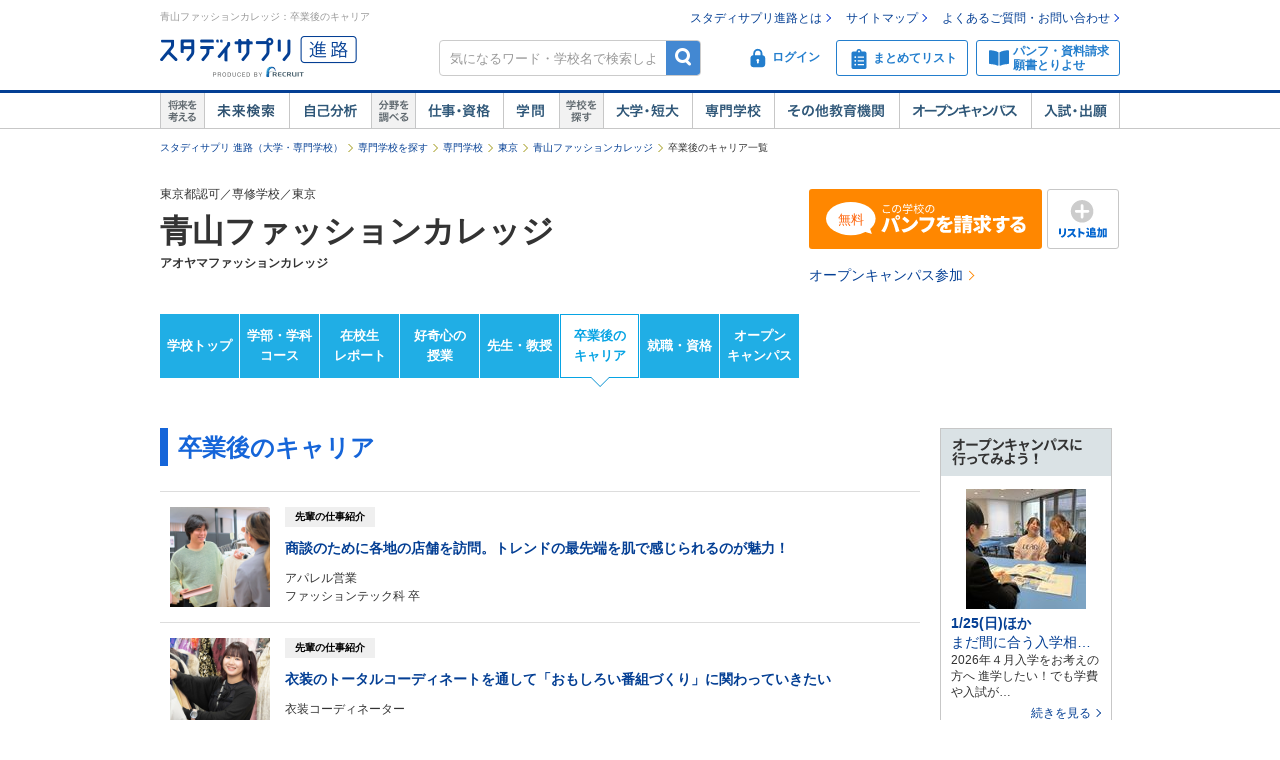

--- FILE ---
content_type: text/html;charset=UTF-8
request_url: https://shingakunet.com/net/gadget/openCampusGadget?_=1769070338035
body_size: 2544
content:



<div class="sideOC">
<h2 class="title"><img src="/images/gakko/tit_gakko_opencampus.gif"  width="141"  height="33"  /></h2>
<div class="sideOCCon">
<div class="sideOCBox">
<div class="photo">
<a href="/gakko/SC001806/openCampus/0000789934/?toku=0215">
<img src=https://image.shingakunet.com/0d073f9b-0b5a-43ef-bbd4-bc5b5a661af6_120x120c.jpg width="120" height="120" alt="青山ファッションカレッジのオープンキャンパス風景" />
</a>
</div>
<dl>
<dt>
<a href="/gakko/SC001806/openCampus/0000789934/?toku=0215">
<strong>1/25(日)ほか</strong><span class="opencampusTitle">まだ間に合う入学相談会</span>
</a>
</dt>
<dd>2026年４月入学をお考えの方へ

進学したい！でも学費や入試が…</dd>
</dl>
<div class="moreLink">
<a class="iconOrangeS" href="/gakko/SC001806/openCampus/0000789934/?toku=0215">続きを見る</a>
</div>
<div class="btn">
<a class="btnJoin" href="https://shingakunet.com/net2/openCampus/reserveEntry/profile?eventId=1000366298&amp;pCd=XP1000000014&amp;toku=0217">参加する</a>
</div>
</div>
<div class="sideOCBox">
<div class="photo">
<a href="/gakko/SC001806/openCampus/0000787678/?toku=0215">
<img src=https://image.shingakunet.com/f845a2f6-ce3c-4e03-b176-3f15ca9e61fe_120x120c.jpg width="120" height="120" alt="青山ファッションカレッジのオープンキャンパス風景" />
</a>
</div>
<dl>
<dt>
<a href="/gakko/SC001806/openCampus/0000787678/?toku=0215">
<strong>1/25(日)</strong><span class="opencampusTitle">体験授業＆説明会：魅力を引き出すディスプレイ体験</span>
</a>
</dt>
<dd>【イベント概要】
ファッションの街 青山・表参道・原宿に遊びに来…</dd>
</dl>
<div class="moreLink">
<a class="iconOrangeS" href="/gakko/SC001806/openCampus/0000787678/?toku=0215">続きを見る</a>
</div>
<div class="btn">
<a class="btnJoin" href="https://shingakunet.com/net2/openCampus/reserveEntry/profile?eventId=1000363930&amp;pCd=XP1000000014&amp;toku=0217">参加する</a>
</div>
</div>
<div class="sideOCBox">
<div class="photo">
<a href="/gakko/SC001806/openCampus/0000787647/?toku=0215">
<img src=https://image.shingakunet.com/29a13a59-06d9-45e9-bd52-a031a9ac4e34_120x120c.JPG width="120" height="120" alt="青山ファッションカレッジのオープンキャンパス風景" />
</a>
</div>
<dl>
<dt>
<a href="/gakko/SC001806/openCampus/0000787647/?toku=0215">
<strong>2/1(日)</strong><span class="opencampusTitle">体験授業＆説明会：世界で一つだけのTシャツデザイン</span>
</a>
</dt>
<dd>【イベント概要】
ファッションの街 青山・表参道・原宿に遊びに来…</dd>
</dl>
<div class="moreLink">
<a class="iconOrangeS" href="/gakko/SC001806/openCampus/0000787647/?toku=0215">続きを見る</a>
</div>
<div class="btn">
<a class="btnJoin" href="https://shingakunet.com/net2/openCampus/reserveEntry/profile?eventId=1000363932&amp;pCd=XP1000000014&amp;toku=0217">参加する</a>
</div>
</div>


<p class="moreLink">
<a href="/gakko/SC001806/openCampus/?toku=0216">すべて見る</a>
</p>
</div>
</div>



--- FILE ---
content_type: text/css
request_url: https://shingakunet.com/css/gakko_footer.css?20140917131800
body_size: 1430
content:
@charset "utf-8";
/* CSS Document */

/*  gakkoFooter
============================================*/
#gakkoFooter{ width:960px; clear:both; margin:0 auto; line-height:1.6; }

/* 15rm add */
#gakkoFooter .differenceAbout { margin-bottom:5px; text-align:right; }

/*  学校ナビゲーション
============================================*/
/*-- 上部タブ --*/
.gakkoHeaderTabTop{ clear:both; padding:4px 0 18px; }
.gakkoHeaderTabTop ul{ width:960px; height:74px; background:url(/images/gakko/tab_gakko_bg.jpg) no-repeat 0 10px; overflow:hidden; /zoom:1; }
.gakkoHeaderTabTop ul li{ float:left; height:73px; display: block; }
.gakkoHeaderTabTop ul li.tab01{ width:90px;}
.gakkoHeaderTabTop ul li.tab02{width:87px;}
.gakkoHeaderTabTop ul li.tab03{ width:87px;}
.gakkoHeaderTabTop ul li.tab04{ width:87px;}
.gakkoHeaderTabTop ul li.tab05{width:87px;}
.gakkoHeaderTabTop ul li.tab06{width:87px;}
.gakkoHeaderTabTop ul li.tab07{width:87px;}
.gakkoHeaderTabTop ul li.tab08{width:87px;}
.gakkoHeaderTabTop ul li.tab09{width:87px;}
.gakkoHeaderTabTop ul li.tab09_zennendo{width:87px;}
.gakkoHeaderTabTop ul li.tab10{width:87px;}
.gakkoHeaderTabTop ul li.tab12{width:90px;}
.gakkoHeaderTabTop ul li.tab13{width:87px;}
.gakkoHeaderTabTop ul li.tab14{width:87px;}
.gakkoHeaderTabTop ul li.tab15{width:87px; float:right;}
.gakkoHeaderTabTop ul li a{ display:block; width:100%; height:100%; text-indent:-9999px; background-image:url(/images/gakko/tab_gakko.jpg); background-repeat:no-repeat; background-position:0 10px; }
.gakkoHeaderTabTop ul li.tab01 a{background-position:0 10px;}
.gakkoHeaderTabTop ul li.tab01 a.act, .gakkoHeaderTabTop ul li.tab01 a.act:hover{background-position:0 -68px;}
.gakkoHeaderTabTop ul li.tab02 a{
	background-position:-264px -141px;
}
.gakkoHeaderTabTop ul li.tab02 a.act, .gakkoHeaderTabTop ul li.tab02 a.act:hover{background-position:-264px -218px;}
.gakkoHeaderTabTop ul li.tab03 a{background-position:-90px 10px;}
.gakkoHeaderTabTop ul li.tab03 a.act, .gakkoHeaderTabTop ul li.tab03 a.act:hover{background-position:-90px -68px;}
.gakkoHeaderTabTop ul li.tab04 a{ background-position:-177px 10px; }
.gakkoHeaderTabTop ul li.tab04 a.act, .gakkoHeaderTabTop ul li.tab04 a.act:hover{background-position:-177px -68px;}
.gakkoHeaderTabTop ul li.tab05 a{background-position:-264px 10px;}
.gakkoHeaderTabTop ul li.tab05 a.act, .gakkoHeaderTabTop ul li.tab05 a.act:hover{background-position:-264px -68px;}
.gakkoHeaderTabTop ul li.tab06 a{background-position:-351px 10px;}
.gakkoHeaderTabTop ul li.tab06 a.act, .gakkoHeaderTabTop ul li.tab06 a.act:hover{background-position:-351px -68px;}
.gakkoHeaderTabTop ul li.tab07 a{background-position:-438px 10px;}
.gakkoHeaderTabTop ul li.tab07 a.act, .gakkoHeaderTabTop ul li.tab07 a.act:hover{background-position:-438px -68px;}
.gakkoHeaderTabTop ul li.tab08 a{background-position:-699px 10px;}
.gakkoHeaderTabTop ul li.tab08 a.act, .gakkoHeaderTabTop ul li.tab08 a.act:hover{background-position:-699px -68px;}
.gakkoHeaderTabTop ul li.tab09 a{background-position:-786px 10px;}
.gakkoHeaderTabTop ul li.tab09 a.act, .gakkoHeaderTabTop ul li.tab09 a.act:hover{background-position:-786px -68px;}
.gakkoHeaderTabTop ul li.tab09_zennendo a{
	background-position:-177px -141px;
}
.gakkoHeaderTabTop ul li.tab09_zennendo a.act, .gakkoHeaderTabTop ul li.tab09_zennendo a.act:hover{background-position:-177px -218px;}
.gakkoHeaderTabTop ul li.tab10 a{background-position:-525px 10px;}
.gakkoHeaderTabTop ul li.tab10 a.act, .gakkoHeaderTabTop ul li.tab10 a.act:hover{background-position:-525px -68px;}
.gakkoHeaderTabTop ul li.tab12 a{
	background-position:0 -141px;
}
.gakkoHeaderTabTop ul li.tab12 a.act, .gakkoHeaderTabTop ul li.tab12 a.act:hover{background-position:0 -218px;}
.gakkoHeaderTabTop ul li.tab13 a{
	background-position:-90px -141px;
}
.gakkoHeaderTabTop ul li.tab13 a.act, .gakkoHeaderTabTop ul li.tab13 a.act:hover{background-position:-90px -218px;}
.gakkoHeaderTabTop ul li.tab14 a{background-position:-612px 10px;}
.gakkoHeaderTabTop ul li.tab14 a.act, .gakkoHeaderTabTop ul li.tab14 a.act:hover{background-position:-612px -68px;}
.gakkoHeaderTabTop ul li.tab15 a{background-position:-873px 10px;}
.gakkoHeaderTabTop ul li.tab15 a.act, .gakkoHeaderTabTop ul li.tab15 a.act:hover{background-position:-873px -68px;}
.gakkoHeaderTabTop ul li a:hover{ filter: alpha(opacity=75); -moz-opacity:0.75; opacity:0.75; background-color:#ffffff; }
.gakkoHeaderTabTop ul li a.act:hover{ filter: alpha(opacity=100); -moz-opacity:1; opacity:1; }
/*.gakkoHeaderTabTop ul li.tab1 a:hover{ background-position:0 10px; }
.gakkoHeaderTabTop ul li.tab2 a:hover{ background-position:-90px 10px; }
.gakkoHeaderTabTop ul li.tab3 a:hover{ background-position:-177px 10px; }
.gakkoHeaderTabTop ul li.tab4 a:hover{ background-position:-264px 10px; }
.gakkoHeaderTabTop ul li.tab5 a:hover{ background-position:-351px 10px; }
.gakkoHeaderTabTop ul li.tab6 a:hover{ background-position:-438px 10px; }
.gakkoHeaderTabTop ul li.tab7 a:hover{ background-position:-525px 10px; }
.gakkoHeaderTabTop ul li.tab8 a:hover{ background-position:-612px 10px; }
.gakkoHeaderTabTop ul li.tab9 a:hover{ background-position:-699px 10px; }
.gakkoHeaderTabTop ul li.tab10 a:hover{ background-position:-786px 10px; }
.gakkoHeaderTabTop ul li.tab11 a:hover{ background-position:-873px 10px; }*/
.gakkoHeaderTabTop ul li.tab15 a:hover{filter: alpha(opacity=90) !important; -moz-opacity:0.90 !important; opacity:0.90 !important; background-color:#ffffff;}
.gakkoHeaderTabTop ul li.tab15 a.act:hover{filter: alpha(opacity=100) !important; -moz-opacity:1.00 !important; opacity:1.00 !important; background-color:#ffffff;}



/*-- 下部テキストリンク --*/
.gakkoTabTxtLink { margin:0 0 20px; list-style-type:none; }
.gakkoTabTxtLink ul{
	text-align: center;
	margin:0;
	padding-left:0px;
}
.gakkoTabTxtLink ul li{ display:inline; padding:0 5px 0 10px; border-left:#d5d5d5 1px solid; margin:0px; }
.gakkoTabTxtLink ul li:first-child{ border-left:none; }




/*  学校アクションボタン
============================================*/
.actionBtn{
	clear:both;
	margin:0 0 10px;
	padding:3px;
	background:#fcfaeb;
	border:#e3e0b6 8px solid;
	text-align:center;
}
.actionBtn div.actionBtnCon{
	padding:17px 20px;
	background:#f8f6dc;
}
.actionBtn div.actionBtnCon h2.lead,
.actionBtn div.actionBtnCon p.lead{
	display:inline;
	font-size:1.5em;
	font-weight:bold;
	position:relative;
	margin:0px;
}
.actionBtn div.actionBtnCon img.iconPamp{
	position:absolute;
	top:-70px;
	left:-110px;
}
.actionBtn div.actionBtnCon ul{
	margin:20px 0 10px;
	padding-left:0px;
}
.actionBtn div.actionBtnCon ul li{
	display:inline-block;
	margin-left:7px;
	vertical-align:middle;
	/display:inline;
	/zoom:1;
}


--- FILE ---
content_type: text/css
request_url: https://shingakunet.com/css/assets/page/p_kyomikanki.css?20181112200534
body_size: 3938
content:
.kyomikanki__iconTag--campus, .kyomikanki__iconTag--senpai, .kyomikanki__iconTag--sensei {
    width: 100px;
    line-height: 20px;
    font-size: 10px;
    color: #fff;
    text-align: center;
}

.kyomikanki__iconTag--campus {
    background-color: #ff4b4b;
}

.kyomikanki__iconTag--senpai {
    background-color: #1565d9;
}

.kyomikanki__iconTag--sensei {
    background-color: #199b7b;
}

.kyomikanki__wideMargin {
    margin-left: -15px;
    margin-right: -15px;
}

.kyomikanki__tile {
    margin-bottom: 25px;
    background-color: #f5f5f5;
}

.kyomikanki__tileArea {
    z-index: 0;
}

.kyomikanki__tileAreaMain__slide {
    display: inline-block;
    width: 240px;
    padding-left: 10px;
    margin-top: 10px;
    vertical-align: top;
}

.kyomikanki__tileAreaMain__slide:last-of-type {
    padding-right: 10px;
    margin-bottom: 10px;
}

.kyomikanki__tileAreaMain__slideOne {
    display: block;
    width: 100%;
    position: relative;
    background-color: #fff;
    border: solid 1px #ccc;
    border-radius: 3px;
    box-sizing: border-box;
}

.kyomikanki__tileAreaMain__slideOne:hover {
    cursor: pointer;
}

.kyomikanki__tileAreaMain__slideOne__iconTag {
    position: absolute;
    top: 10px;
    left: 10px;
}

.kyomikanki__tileAreaMain__slideOne__image {
    height: 220px;
    padding: 10px 10px 0;
    overflow: hidden;
}

.kyomikanki__tileAreaMain__slideOne__image img {
    width: 100%;
}

.kyomikanki__tileAreaMain__slideOne__label {
    height: 57px;
    padding: 10px;
    color: #043f94;
}

.kyomikanki__tileAreaMain__slideOne__label:hover {
    text-decoration: underline;
    cursor: pointer;
}

.kyomikanki__tileAreaSub {
    border-top: solid 1px #dae2e5;
}

.kyomikanki__tileAreaSub__label {
    font-size: 12px;
    text-align: center;
}

.kyomikanki__tileAreaSub__label a {
    display: block;
    position: relative;
    line-height: 25px;
    padding: 0;
    font-weight: bold;
}

.kyomikanki__tileAreaSub__label a:before {
    content: '';
    display: inline-block;
    position: absolute;
    bottom: 50%;
    left: 330px;
    width: 6px;
    height: 6px;
    -webkit-transform: rotate(-135deg);
        -ms-transform: rotate(-135deg);
            transform: rotate(-135deg);
    -webkit-transform-origin: 50%;
        -ms-transform-origin: 50%;
            transform-origin: 50%;
    border-top: 2px solid #043f94;
    border-left: 2px solid #043f94;
    margin-bottom: -1px;
}

.kyomikanki__tile__more {
    position: relative;
    line-height: 25px;
    text-align: center;
    border-top: solid 3px #fff;
    background: #f5f5f5;
    color: #043f94;
    font-weight: bold;
    cursor: pointer;
}

.kyomikanki__tile__more:before {
    content: '';
    display: inline-block;
    position: absolute;
    bottom: 50%;
    width: 6px;
    height: 6px;
    -webkit-transform: rotate(-135deg);
        -ms-transform: rotate(-135deg);
            transform: rotate(-135deg);
    -webkit-transform-origin: 50%;
        -ms-transform-origin: 50%;
            transform-origin: 50%;
    border-top: 2px solid #043f94;
    border-left: 2px solid #043f94;
    left: 335px;
    margin-bottom: -1px;
}

.kyomikanki__tile__moreButton {
    display: block;
    width: 316px;
    background: #fff;
    margin: 20px auto 55px;
    border: solid 2px #4db8e4;
    border-radius: 3px;
}

.kyomikanki__tile__moreButton:hover {
    text-decoration: none;
    opacity: 0.3;
}

.kyomikanki__tile__moreButtonText {
    position: relative;
    line-height: 46px;
    color: #4db8e4;
    font-size: 16px;
    font-weight: bold;
    letter-spacing: 0;
    text-align: center;
}

.kyomikanki__tile__moreButtonText:after {
    content: '';
    display: inline-block;
    position: absolute;
    top: 50%;
    width: 8px;
    height: 8px;
    -webkit-transform: rotate(45deg);
        -ms-transform: rotate(45deg);
            transform: rotate(45deg);
    -webkit-transform-origin: 50%;
        -ms-transform-origin: 50%;
            transform-origin: 50%;
    border-top: 1px solid #4db8e4;
    border-right: 1px solid #4db8e4;
    right: 18px;
    margin-top: -4px;
}

.kyomikanki__list {
    margin-bottom: 25px;
}

.kyomikanki__list__title {
    font-size: 16px;
    font-weight: bold;
    color: #333;
    margin-bottom: 10px;
}

.kyomikanki__list__listAreaRow {
    display: table;
}

.kyomikanki__list__listAreaRow:first-of-type .kyomikanki__list__listAreaOneWrapper {
    border-top: solid 1px #ccc;
}

.kyomikanki__list__listAreaOneWrapper {
    display: table-cell;
    width: 240px;
    border-bottom: solid 1px #ccc;
    box-sizing: border-box;
    vertical-align: middle;
}

.kyomikanki__list__listAreaOneWrapper:last-of-type {
    margin-right: 10px;
}

.kyomikanki__list__listAreaOneWrapper--blank {
    display: table-cell;
    width: 15px;
    border-top: none;
    border-bottom: none;
}

.kyomikanki__list__listAreaOne {
    display: table;
    width: 100%;
    padding-top: 10px;
    padding-bottom: 10px;
    padding-left: 10px;
}

.kyomikanki__list__listAreaOne a {
    display: table-cell;
    vertical-align: middle;
    text-decoration: none;
}

.kyomikanki__list__listAreaOne__link {
    display: table;
    width: 100%;
}

.kyomikanki__list__listAreaOne__left {
    display: table-cell;
    width: 80px;
    vertical-align: middle;
    padding-right: 10px;
}

.kyomikanki__list__listAreaOne__center {
    display: table-cell;
    vertical-align: middle;
    padding-right: 2%;
}

.kyomikanki__list__listAreaOne__right {
    display: table-cell;
    width: 10px;
    text-align: right;
    vertical-align: middle;
}

.kyomikanki__list__listAreaOne__right .fa.fa-angle-right {
    color: #cbcbcb;
    font-size: 22px;
}

.kyomikanki__list__listAreaOne__image {
    width: 80px;
    height: 80px;
    overflow: hidden;
}

.kyomikanki__list__listAreaOne__image img {
    display: block;
    width: 100%;
}

.kyomikanki__list__listAreaOne__text {
    font-size: 14px;
}

.kyomikanki__list__more {
    position: relative;
    line-height: 25px;
    text-align: center;
    margin-top: 5px;
    background: #f5f5f5;
    color: #043f94;
    font-weight: bold;
    cursor: pointer;
}

.kyomikanki__list__more:before {
    content: '';
    display: inline-block;
    position: absolute;
    bottom: 50%;
    width: 6px;
    height: 6px;
    -webkit-transform: rotate(-135deg);
        -ms-transform: rotate(-135deg);
            transform: rotate(-135deg);
    -webkit-transform-origin: 50%;
        -ms-transform-origin: 50%;
            transform-origin: 50%;
    border-top: 2px solid #043f94;
    border-left: 2px solid #043f94;
    left: 335px;
    margin-bottom: -1px;
}

.kyomikanki__wide2percent {
    margin-right: -2%;
    margin-left: -2%;
}

.kyomikanki__modalBody__active {
    width: 100%;
    position: fixed;
    z-index: 0;
}

.kyomikanki__modalLayer__active {
    width: 100%;
    height: 120%;
    background: rgba(153, 153, 153, 0.5);
    position: fixed;
    top: 0;
    left: 0;
    right: 0;
    bottom: 0;
    z-index: 110;
}

.kyomikanki__modalIconClose__active {
    position: fixed;
    top: 35px;
    right: 10px;
    z-index: 120;
    cursor: pointer;
}

.kyomikanki__modalIconClose__active img {
    display: block;
    width: 42px;
    height: 42px;
}

.kyomikanki__modalContent {
    width: 600px;
    position: fixed;
    overflow-y: scroll;
    top: 50%;
    right: 0;
    left: 50%;
    bottom: 0;
    z-index: 110;
    -webkit-transform: translate(-50%, -50%);
        -ms-transform: translate(-50%, -50%);
            transform: translate(-50%, -50%);
}

.kyomikanki__modalContent img {
    width: 100%;
}

.kyomikanki__modalContent__logImage {
    background: rgba(153, 153, 153, 0.5);
}

.kyomikanki__modalContent__logImage img {
    display: block;
    width: 1px;
}

.kyomikanki__modalContentFull {
    background: #fff;
}

.kyomikanki__modalContentFull__iconClose {
    width: 42px;
    height: 42px;
    position: fixed;
    top: 10px;
    right: 10px;
    z-index: 30;
}

.kyomikanki__modalContentFull__topArea {
    position: relative;
}

.kyomikanki__modalContentFull__topArea__image img {
    display: block;
}

.kyomikanki__modalContentFull__topArea__info {
    position: absolute;
    bottom: 0;
    width: 100%;
}

.kyomikanki__modalContentFull__topArea__info__iconTag {
    margin-left: 10px;
    margin-bottom: 10px;
}

.kyomikanki__modalContentFull__topArea__info__title {
    padding: 15px;
    font-size: 20px;
    font-weight: bold;
    color: #fff;
    background: rgba(0, 0, 0, 0.5);
}

.kyomikanki__modalContentFull__CLWebInfoArea {
    padding: 40px 20px 0;
    font-size: 14px;
    font-weight: bold;
}

.kyomikanki__modalContentFull__labelArea {
    font-size: 16px;
    font-weight: bold;
    padding: 20px 10px 0;
}

.kyomikanki__modalContentFull__textArea {
    padding: 30px 20px 0px;
}

.kyomikanki__modalContentFull__textArea__content {
    font-size: 14px;
}

.kyomikanki__modalContentFull__imageArea {
    padding-top: 30px;
}

.kyomikanki__modalContentFull__videoArea {
    padding-top: 30px;
    text-align: center;
}

.kyomikanki__modalContentFull__buttonArea {
    padding: 30px 50px 20px;
}

.kyomikanki__modalContentFull__linkArea {
    padding-bottom: 20px;
    text-align: center;
    width: 100%;
}

.kyomikanki__modalContentFull__linkArea a {
    display: inline-block;
    font-size: 12px;
    text-align: center;
    text-decoration: underline;
}

.kyomikanki__modalContentFull__linkComment {
    padding: 5px 10px 0;
    text-align: center;
    font-size: 11px;
}

.kyomikanki__modalContentSide {
    background: #fff;
}

.kyomikanki__modalContentSide__iconClose {
    width: 42px;
    height: 42px;
    position: fixed;
    top: 10px;
    right: 10px;
    z-index: 30;
}

.kyomikanki__modalContentSide__topArea {
    display: table;
    width: 100%;
    margin-bottom: 20px;
}

.kyomikanki__modalContentSide__topArea__image {
    display: table-cell;
    width: 40%;
    vertical-align: top;
}

.kyomikanki__modalContentSide__topArea__image img {
    display: block;
}

.kyomikanki__modalContentSide__topArea__info {
    display: table-cell;
    width: 60%;
}

.kyomikanki__modalContentSide__topArea__info__label {
    padding: 15px;
    background: #4a4a4a;
}

.kyomikanki__modalContentSide__topArea__info__iconTag {
    margin-bottom: 15px;
}

.kyomikanki__modalContentSide__topArea__info__title {
    margin-bottom: 20px;
    color: #fff;
    font-size: 20px;
    font-weight: bold;
}

.kyomikanki__modalContentSide__topArea__info__status, .kyomikanki__modalContentSide__topArea__info__name, .kyomikanki__modalContentSide__topArea__info__sensei, .kyomikanki__modalContentSide__topArea__info__department, .kyomikanki__modalContentSide__topArea__info__senpai, .kyomikanki__modalContentSide__topArea__info__option {
    font-size: 12px;
    color: #fff;
}

.kyomikanki__modalContentSide__labelArea {
    font-size: 16px;
    font-weight: bold;
    padding: 20px 15px 0;
}

.kyomikanki__modalContentSide__textArea {
    padding: 25px 15px 0px;
}

.kyomikanki__modalContentSide__textArea__content {
    font-size: 14px;
}

.kyomikanki__modalContentSide__imageArea {
    padding-top: 10px;
}

.kyomikanki__modalContentSide__videoArea {
    padding-top: 10px;
    text-align: center;
}

.kyomikanki__modalContentSide__buttonArea {
    padding: 0px 50px 20px;
}

.kyomikanki__modalContentSide__linkArea {
    padding-bottom: 20px;
    text-align: center;
    width: 100%;
}

.kyomikanki__modalContentSide__linkArea a {
    display: inline-block;
    font-size: 12px;
    text-align: center;
    text-decoration: underline;
}

.kyomikanki__modalContentHalf {
    background: #fff;
}

.kyomikanki__modalContentHalf__iconClose {
    width: 42px;
    height: 42px;
    position: fixed;
    top: 10px;
    right: 10px;
    z-index: 30;
}

.kyomikanki__modalContentHalf__topArea {
    display: table;
    background: #4a4a4a;
    color: #fff;
}

.kyomikanki__modalContentHalf__topArea__image {
    display: table-cell;
    width: 50%;
    vertical-align: top;
}

.kyomikanki__modalContentHalf__topArea__image img {
    display: block;
}

.kyomikanki__modalContentHalf__topArea__info {
    display: table-cell;
    position: relative;
    width: 50%;
    padding: 15px;
}

.kyomikanki__modalContentHalf__topArea__info__iconTag {
    margin-bottom: 15px;
}

.kyomikanki__modalContentHalf__topArea__info__title {
    margin-bottom: 20px;
    font-size: 20px;
    font-weight: bold;
}

.kyomikanki__modalContentHalf__topArea__info__status, .kyomikanki__modalContentHalf__topArea__info__name, .kyomikanki__modalContentHalf__topArea__info__sensei, .kyomikanki__modalContentHalf__topArea__info__department, .kyomikanki__modalContentHalf__topArea__info__senpai {
    display: inline-block;
    position: absolute;
    bottom: 15px;
    font-size: 14px;
}

.kyomikanki__modalContentHalf__topArea__info__status__job, .kyomikanki__modalContentHalf__topArea__info__name__job, .kyomikanki__modalContentHalf__topArea__info__sensei__job, .kyomikanki__modalContentHalf__topArea__info__department__job, .kyomikanki__modalContentHalf__topArea__info__senpai__job {
    display: inline;
    padding-right: 20px;
}

.kyomikanki__modalContentHalf__topArea__info__status__name, .kyomikanki__modalContentHalf__topArea__info__name__name, .kyomikanki__modalContentHalf__topArea__info__sensei__name, .kyomikanki__modalContentHalf__topArea__info__department__name, .kyomikanki__modalContentHalf__topArea__info__senpai__name {
    display: inline-block;
}

.kyomikanki__modalContentHalf__topArea__info__option {
    font-size: 12px;
    color: #fff;
}

.kyomikanki__modalContentHalf__labelArea {
    font-size: 16px;
    font-weight: bold;
    padding: 20px 10px 0;
}

.kyomikanki__modalContentHalf__textArea {
    padding: 20px;
}

.kyomikanki__modalContentHalf__textArea__content {
    font-size: 14px;
}

.kyomikanki__modalContentHalf__imageArea {
    padding-top: 10px;
}

.kyomikanki__modalContentHalf__videoArea {
    padding-top: 10px;
    text-align: center;
}

.kyomikanki__modalContentHalf__buttonArea {
    padding: 0px 50px 20px;
}

.kyomikanki__modalContentHalf__linkArea {
    padding-bottom: 20px;
    text-align: center;
    width: 100%;
}

.kyomikanki__modalContentHalf__linkArea a {
    display: inline-block;
    font-size: 12px;
    text-align: center;
    text-decoration: underline;
}

.kyomikanki__modalContentRcoMovie {
    background: #fff;
}

.kyomikanki__modalContentRcoMovie__iconClose {
    width: 42px;
    height: 42px;
    position: fixed;
    top: 10px;
    right: 10px;
    z-index: 30;
}

.kyomikanki__modalContentRcoMovie__topArea {
    position: relative;
}

.kyomikanki__modalContentRcoMovie__topArea__image img {
    display: block;
}

.kyomikanki__modalContentRcoMovie__topArea__info {
    padding: 10px;
    background: #4a4a4a;
    color: #fff;
}

.kyomikanki__modalContentRcoMovie__topArea__info__iconTag {
    margin-bottom: 10px;
}

.kyomikanki__modalContentRcoMovie__topArea__info__title {
    margin-bottom: 10px;
    font-size: 20px;
    font-weight: bold;
}

.kyomikanki__modalContentRcoMovie__topArea__info__senpai {
    display: inline-block;
    font-size: 14px;
}

.kyomikanki__modalContentRcoMovie__topArea__info__senpai__job {
    display: inline;
    padding-right: 20px;
}

.kyomikanki__modalContentRcoMovie__topArea__info__senpai__name {
    display: inline-block;
}

.kyomikanki__modalContentRcoMovie__labelArea {
    font-size: 16px;
    font-weight: bold;
    padding: 20px 10px 0;
}

.kyomikanki__modalContentRcoMovie__textArea {
    padding: 20px;
}

.kyomikanki__modalContentRcoMovie__textArea__content {
    font-size: 14px;
}

.kyomikanki__modalContentRcoMovie__imageArea {
    padding-top: 10px;
}

.kyomikanki__modalContentRcoMovie__videoArea {
    padding-top: 10px;
    text-align: center;
}

.kyomikanki__modalContentRcoMovie__buttonArea {
    padding: 0px 50px 20px;
}

.kyomikanki__modalContentRcoMovie__linkArea {
    padding-bottom: 20px;
    text-align: center;
    width: 100%;
}

.kyomikanki__modalContentRcoMovie__linkArea a {
    display: inline-block;
    font-size: 12px;
    text-align: center;
    text-decoration: underline;
}

.kyomikanki__row--back {
    display: block;
    position: relative;
    margin-left: 2px;
    margin-bottom: 20px;
}

.kyomikanki__row--back a:before {
    content: "";
    display: inline-block;
    vertical-align: 1px;
    width: 6px;
    height: 6px;
    margin-right: 2px;
    border-top: 1px solid #0b41a0;
    border-right: 1px solid #0b41a0;
    -webkit-transform: rotate(-135deg);
        -ms-transform: rotate(-135deg);
            transform: rotate(-135deg);
}

.majorDetail .lead {
    margin-bottom: 20px;
    font-size: 16px;
}

.boshuNinzu {
    margin-left: 20px;
    font-size: 12px;
    font-weight: normal;
}

.__shi_gakkaInfo .kyomikanki__tile {
    margin-left: -22.5px;
    margin-right: -22.5px;
}

.__shi_m_table.__shi_gakkaTable.__shi_h_mt_10 {
    margin-left: -22.5px;
    margin-right: -22.5px;
}

.__shi_m_table.__shi_gakkaTable.__shi_h_mt_10 th {
    width: 140px;
    color: #666;
}

.__shi_m_table.__shi_gakkaTable.__shi_h_mt_10 td ul {
    font-size: 14px;
}

.__shi_majorDetail .__shi_number {
    width: 33%;
}

.__shi_h_gakkaDetail {
    margin: 10px 15px 20px;
}

.__shi_h_gakkaDetail th {
    width: 130px;
    font-size: 14px;
    font-weight: normal;
}

.__shi_h_gakkaDetail td {
    font-size: 14px;
}

.mT20 {
    margin-top: 20px;
}

.kenkyuLTx04 {
    margin-bottom: 55px;
}

.kyomikankiClweb {
    display: -webkit-box;
    display: -webkit-flex;
    display: -ms-flexbox;
    display: flex;
    -webkit-flex-wrap: wrap;
        -ms-flex-wrap: wrap;
            flex-wrap: wrap;
}

.__shi_m_title_section.titleCommon3 + .kyomikankiClweb {
    margin-top: -25px;
}

.kyomikankiClwebWrap {
    margin-top: 50px;
    margin-bottom: 40px;
}

.kyomikankiClweb__item {
    width: 365px;
    border-bottom: 1px solid #ddd;
}

.kyomikankiClweb__item:nth-child(-n+2) {
    border-top: 1px solid #ddd;
}

.__shi_m_title_section.titleCommon3 + .kyomikankiClweb .kyomikankiClweb__item:nth-child(-n+2) {
    border-top: none;
}

.kyomikankiClweb__item:nth-child(odd) {
    margin-right: 30px;
}

.kyomikankiClweb__link {
    display: -webkit-box;
    display: -webkit-flex;
    display: -ms-flexbox;
    display: flex;
    box-sizing: border-box;
    height: 100%;
    padding: 15px 10px;
    font-size: 14px;
    font-weight: bold;
    cursor: pointer;
}

.kyomikankiClweb__link:hover {
    background-color: #dae2e5;
    text-decoration: none;
}

.kyomikankiClweb__photo {
    position: relative;
    overflow: hidden;
    width: 120px;
    height: 120px;
}

.kyomikankiClweb__photo img {
    display: block;
    width: auto;
    height: 100%;
    position: absolute;
    left: 50%;
    top: 50%;
    -webkit-transform: translate(-50%, -50%);
        -ms-transform: translate(-50%, -50%);
            transform: translate(-50%, -50%);
}

.kyomikankiClweb__photoMovieIcon {
    width: 24px;
    height: 24px;
    position: absolute;
    bottom: 5px;
    left: 5px;
    z-index: 1;
}

.kyomikankiClweb__sideLabel, .kyomikankiClweb__sideLabel--campus, .kyomikankiClweb__sideLabel--senpai, .kyomikankiClweb__sideLabel--sensei {
    display: inline-block;
    padding: 2px 10px;
    margin-bottom: 10px;
    color: #fff;
    font-size: 10px;
}

.kyomikankiClweb__sideLabel--campus {
    background-color: #ff4b4b;
}

.kyomikankiClweb__sideLabel--senpai {
    background-color: #1565d9;
}

.kyomikankiClweb__sideLabel--sensei {
    background-color: #199b7b;
}

.kyomikankiClweb__data {
    -webkit-box-flex: 1;
    -webkit-flex: 1;
        -ms-flex: 1;
            flex: 1;
    -webkit-align-self: center;
        -ms-flex-item-align: center;
                -ms-grid-row-align: center;
            align-self: center;
    padding-left: 15px;
}

.kyomikankiClweb__text {
    line-height: 1.5;
}

.kyomikankiClweb__more {
    text-align: right;
    margin-top: 15px;
}

.kyomikankiClweb__more > a {
    color: #333;
    text-decoration: none;
}

.kyomikankiClweb__more > a:before {
    content: "";
    display: inline-block;
    width: 0;
    height: 0;
    margin-right: 5px;
    border-style: solid;
    border-width: 8px 5px 0;
    border-color: #043f94 transparent transparent transparent;
}

.kyomikankiRco:before {
    content: "";
    display: block;
    height: 1px;
    background-image: -webkit-linear-gradient(left, #bbb, #bbb 40%, transparent 20%, transparent 100%);
    background-image: linear-gradient(to right, #bbb, #bbb 40%, transparent 20%, transparent 100%);
    background-size: 5px 5px;
}

.kyomikankiRcoArea {
    clear: both;
    padding-left: 20px;
}

.__shi_gakkaFeature + .kyomikankiRcoArea {
    padding-top: 20px;
}

.kyomikankiRco__item {
    margin-top: 20px;
    font-size: 12px;
}

.kyomikankiRco__item:after {
    content: "";
    display: block;
    height: 1px;
    margin-top: 15px;
    background-image: -webkit-linear-gradient(left, #bbb, #bbb 40%, transparent 20%, transparent 100%);
    background-image: linear-gradient(to right, #bbb, #bbb 40%, transparent 20%, transparent 100%);
    background-size: 5px 5px;
}

.kyomikankiRco__item.is-hidden {
    display: none;
}

.kyomikankiRco__title, .kyomikankiRco__title--campus, .kyomikankiRco__title--senpai, .kyomikankiRco__title--sensei, .kyomikankiRco__title--special {
    margin-bottom: 10px;
    font-weight: bold;
}

.kyomikankiRco__title:after, .kyomikankiRco__title--campus:after, .kyomikankiRco__title--senpai:after, .kyomikankiRco__title--sensei:after, .kyomikankiRco__title--special:after {
    content: '';
    display: block;
    clear: both;
}

.kyomikankiRco__title--campus {
    color: #ff4b4b;
}

.kyomikankiRco__title--senpai {
    color: #1565d9;
}

.kyomikankiRco__title--sensei {
    color: #199b7b;
}

.kyomikankiRco__title--special {
    color: #3f4c55;
}

.kyomikankiRco__pointWrap {
    overflow: hidden;
    float: left;
    padding-right: 5px;
}

.kyomikankiRco__point, .kyomikankiRco__point--campus, .kyomikankiRco__point--senpai, .kyomikankiRco__point--sensei, .kyomikankiRco__point--special {
    display: -webkit-box;
    display: -webkit-flex;
    display: -ms-flexbox;
    display: flex;
    position: relative;
    -webkit-box-align: center;
    -webkit-align-items: center;
        -ms-flex-align: center;
            align-items: center;
    padding: 0 2px 1px 6px;
    margin-right: 10px;
    height: 17px;
    border-radius: 2px 0 0 2px;
    color: #fff;
    font-size: 10px;
}

.kyomikankiRco__point:after, .kyomikankiRco__point--campus:after, .kyomikankiRco__point--senpai:after, .kyomikankiRco__point--sensei:after, .kyomikankiRco__point--special:after {
    content: "";
    display: block;
    position: absolute;
    width: 19px;
    height: 19px;
    right: 4px;
    top: 3px;
    -webkit-transform: rotate(40deg) skew(-10deg);
        -ms-transform: rotate(40deg) skew(-10deg);
            transform: rotate(40deg) skew(-10deg);
    -webkit-transform-origin: 20px 20px;
        -ms-transform-origin: 20px 20px;
            transform-origin: 20px 20px;
    border-radius: 0 3px 0;
    z-index: -1;
}

.kyomikankiRco__point--campus {
    background-color: #ff4b4b;
}

.kyomikankiRco__point--campus:after {
    background-color: #ff4b4b;
}

.kyomikankiRco__point--senpai {
    background-color: #1565d9;
}

.kyomikankiRco__point--senpai:after {
    background-color: #1565d9;
}

.kyomikankiRco__point--sensei {
    background-color: #199b7b;
}

.kyomikankiRco__point--sensei:after {
    background-color: #199b7b;
}

.kyomikankiRco__point--special {
    background-color: #3f4c55;
}

.kyomikankiRco__point--special:after {
    background-color: #3f4c55;
}

.kyomikankiRco__info {
    display: -webkit-box;
    display: -webkit-flex;
    display: -ms-flexbox;
    display: flex;
}

.kyomikankiRco__photo {
    margin-left: 15px;
    overflow: hidden;
    width: 240px;
    height: 160px;
    position: relative;
}

.kyomikankiRco__photo > img {
    width: 100%;
    height: auto;
}

.kyomikankiRco__photoMovieIcon {
    position: absolute;
    bottom: 15px;
    left: 15px;
    z-index: 1;
}

.kyomikankiRco__data {
    -webkit-box-flex: 1;
    -webkit-flex: 1;
        -ms-flex: 1;
            flex: 1;
}

.kyomikankiRco__subTitle {
    margin: 0;
    font-size: 12px;
    font-weight: bold;
}

.kyomikankiRco__text {
    margin-top: 10px;
}

.kyomikankiRco__readMore {
    display: inline-block;
    position: relative;
    padding-right: 15px;
    margin-top: 10px;
}

.kyomikankiRco__readMore:after {
    content: "";
    display: inline-block;
    position: absolute;
    width: 4px;
    height: 4px;
    border-top: 1px solid #043f94;
    border-right: 1px solid #043f94;
    top: 0;
    right: 5px;
    bottom: 0;
    -webkit-transform: rotate(45deg);
    -ms-transform: rotate(45deg);
    transform: rotate(45deg);
    margin: auto 0;
}

.kyomikankiRco__more {
    text-align: right;
    margin-top: 10px;
    margin-bottom: -10px;
}

.kyomikankiRco__more--mb0 {
    margin-bottom: 0;
}

.kyomikankiRco__more > a {
    color: #333;
    font-size: 13px;
    text-decoration: none;
}

.kyomikankiRco__more > a:before {
    content: "";
    display: inline-block;
    width: 0;
    height: 0;
    margin-right: 5px;
    border-style: solid;
    border-width: 8px 5px 0;
    border-color: #043f94 transparent transparent transparent;
}

.kyomikankiRcoMedia {
    display: -webkit-box;
    display: -webkit-flex;
    display: -ms-flexbox;
    display: flex;
    -webkit-flex-wrap: wrap;
        -ms-flex-wrap: wrap;
            flex-wrap: wrap;
    -webkit-box-pack: justify;
    -webkit-justify-content: space-between;
        -ms-flex-pack: justify;
            justify-content: space-between;
}

.kyomikankiRcoMediaArea {
    clear: both;
    padding-left: 20px;
}

.__shi_gakkaFeature + .kyomikankiRcoMediaArea {
    padding-top: 20px;
}

.kyomikankiRcoMedia__item {
    width: 345px;
}

.kyomikankiRcoMedia__item:after {
    content: "";
    display: block;
    height: 1px;
    background-image: -webkit-linear-gradient(left, #ccc, #ccc 40%, transparent 20%, transparent 100%);
    background-image: linear-gradient(to right, #ccc, #ccc 40%, transparent 20%, transparent 100%);
    background-size: 5px 5px;
}

.kyomikankiRcoMedia__item:nth-child(-n+2):before {
    content: "";
    display: block;
    height: 1px;
    background-image: -webkit-linear-gradient(left, #ccc, #ccc 40%, transparent 20%, transparent 100%);
    background-image: linear-gradient(to right, #ccc, #ccc 40%, transparent 20%, transparent 100%);
    background-size: 5px 5px;
}

.kyomikankiRcoMedia__item.is-hidden {
    display: none;
}

.kyomikankiRcoMedia__link {
    display: -webkit-box;
    display: -webkit-flex;
    display: -ms-flexbox;
    display: flex;
    -webkit-box-align: start;
    -webkit-align-items: flex-start;
        -ms-flex-align: start;
            align-items: flex-start;
    box-sizing: border-box;
    position: relative;
    height: 100%;
    padding: 15px 10px;
    cursor: pointer;
}

.kyomikankiRcoMedia__link:hover {
    background-color: #dae2e5;
    text-decoration: none;
}

.kyomikankiRcoMedia__photo {
    position: relative;
    overflow: hidden;
    width: 100px;
    height: 100px;
    margin-right: 10px;
}

.kyomikankiRcoMedia__photo > img {
    display: block;
    width: auto;
    height: 100%;
    position: absolute;
    left: 50%;
    top: 50%;
    -webkit-transform: translate(-50%, -50%);
        -ms-transform: translate(-50%, -50%);
            transform: translate(-50%, -50%);
}

.kyomikankiRcoMedia__photoMovieIcon {
    width: 24px;
    height: 24px;
    position: absolute;
    bottom: 5px;
    left: 5px;
    z-index: 1;
}

.kyomikankiRcoMedia__data {
    -webkit-box-flex: 1;
    -webkit-flex: 1;
        -ms-flex: 1;
            flex: 1;
}

.kyomikankiRcoMedia__headline {
    display: inline-block;
    padding: 3px 10px;
    margin-bottom: 10px;
    background-color: #efefef;
    color: #000;
    font-size: 11px;
    font-weight: bold;
}

.kyomikankiRcoMedia__title {
    font-size: 12px;
    font-weight: bold;
}

.kyomikanki__modalRco__heading {
    margin-bottom: 15px;
    line-height: 1.6;
    font-size: 20px;
    font-weight: bold;
}

.kyomikanki__modalRco__info, .kyomikanki__modalRco__text {
    margin: 20px 20px 0;
}

.kyomikanki__modalRco__textIn {
    margin: 20px 0 0;
}

.kyomikanki__modalRco__data {
    font-weight: bold;
}

.kyomikanki__modalRco__cassette {
    margin-top: 40px;
}

.kyomikanki__modalRco__info + .kyomikanki__modalRco__cassette {
    margin-top: 30px;
}

.kyomikanki__modalRco__title {
    position: relative;
    margin: 0 20px 10px;
    padding-left: 15px;
    font-size: 18px;
    font-weight: bold;
}

.kyomikanki__modalRco__title:before {
    display: block;
    content: '';
    position: absolute;
    width: 8px;
    height: 100%;
    left: 0;
    top: 0;
    background-color: #d8d8d8;
}

.kyomikanki__modalRco__label, .kyomikanki__modalRco__label--campus, .kyomikanki__modalRco__label--senpai, .kyomikanki__modalRco__label--sensei, .kyomikanki__modalRco__label--special {
    display: inline-block;
    position: absolute;
    left: 10px;
    bottom: 10px;
    width: 100px;
    color: #fff;
    line-height: 20px;
    text-align: center;
    font-size: 10px;
}

.kyomikanki__modalRco__label--campus {
    background-color: #ff4b4b;
}

.kyomikanki__modalRco__label--senpai {
    background-color: #1565d9;
}

.kyomikanki__modalRco__label--sensei {
    background-color: #199b7b;
}

.kyomikanki__modalRco__label--special {
    background-color: #3f4c55;
}

.kyomikanki__modalRco .kyomikanki__modalContentFull__buttonArea {
    padding-top: 50px;
}

.kyomikanki__modalRco .kyomikanki__modalContentFull__videoArea {
    padding-top: 0;
}


--- FILE ---
content_type: text/javascript; charset=utf-8
request_url: https://tm.r-ad.ne.jp/cv?k=&k2=&h=shingakunet.com&s=1&p=%2Fgakko%2FSC001806%2FsenpaiShigoto%2F&r=none&t=%E9%9D%92%E5%B1%B1%E3%83%95%E3%82%A1%E3%83%83%E3%82%B7%E3%83%A7%E3%83%B3%E3%82%AB%E3%83%AC%E3%83%83%E3%82%B8%EF%BC%8F%E5%8D%92%E6%A5%AD%E7%94%9F%E4%B8%80%E8%A6%A7%E3%80%90%E3%82%B9%E3%82%BF%E3%83%87%E3%82%A3%E3%82%B5%E3%83%97%E3%83%AA%20%E9%80%B2%E8%B7%AF%E3%80%91&x=1769070327158&u=&y=&j=ld&d=66&c=SC001806&ex=&z=&w=0&_r=312
body_size: 77
content:
_RAD9.sync("5KF8PU00FA19n0015TnJ","5KF8PU00FA19n0015TnJ");


--- FILE ---
content_type: text/javascript; charset=utf-8
request_url: https://tm.r-ad.ne.jp/66/raSC001806.js
body_size: 8846
content:
!function(t){var e={};function n(o){if(e[o])return e[o].exports;var r=e[o]={i:o,l:!1,exports:{}};return t[o].call(r.exports,r,r.exports,n),r.l=!0,r.exports}n.m=t,n.c=e,n.d=function(t,e,o){n.o(t,e)||Object.defineProperty(t,e,{enumerable:!0,get:o})},n.r=function(t){"undefined"!=typeof Symbol&&Symbol.toStringTag&&Object.defineProperty(t,Symbol.toStringTag,{value:"Module"}),Object.defineProperty(t,"__esModule",{value:!0})},n.t=function(t,e){if(1&e&&(t=n(t)),8&e)return t;if(4&e&&"object"==typeof t&&t&&t.__esModule)return t;var o=Object.create(null);if(n.r(o),Object.defineProperty(o,"default",{enumerable:!0,value:t}),2&e&&"string"!=typeof t)for(var r in t)n.d(o,r,function(e){return t[e]}.bind(null,r));return o},n.n=function(t){var e=t&&t.__esModule?function(){return t.default}:function(){return t};return n.d(e,"a",e),e},n.o=function(t,e){return Object.prototype.hasOwnProperty.call(t,e)},n.p="",n(n.s=1)}([function(t,e,n){"use strict";e.__esModule=!0,e.execCode=e.createImageTag=e.createAndInsertScriptTag=e.setCookie=e.getCookie=e.isEmptyObject=e.startsWith=e.forEach=e.isArray=void 0,e.isArray=Array.isArray?Array.isArray:function(t){return"[object Array]"===Object.prototype.toString.call(t)},e.forEach=Array.prototype.forEach?function(t,e){t&&t.forEach(e)}:function(t,e){if(t)for(var n=0;n<t.length;n++)t[n]&&e(t[n],n)},e.startsWith=function(t,e){if(t.length<e.length)return!1;for(var n=0;n<e.length;n++)if(t[n]!=e[n])return!1;return!0},e.isEmptyObject=function(t){for(var e in t)return!1;return!0};var o=function(t){return null==t?"":t.replace(/^\s*|\s*$/g,"")};e.getCookie=function(t){for(var e=(document.cookie||"").split(";"),n=0;n<e.length;n++){var r=(e[n]||"").split("=");if(o(r[0])===t)return o(r[1])}return""},e.setCookie=function(t,e,n,o){document.cookie=t+"="+e+";path=/;expires="+n+";domain="+o},e.createAndInsertScriptTag=function(t,e){if(null!=t&&0!=t.length){var n=document.createElement("script");n.type="text/javascript","function"==typeof e&&(n.onreadystatechange=function(){"loaded"!=n.readyState&&"complete"!=n.readyState||(e(),n.onreadystatechange=null)},n.onload=e),n.src=t;var o=document.getElementsByTagName("script");o[0].parentNode.insertBefore(n,o[0])}},e.createImageTag=function(t,e){if(null!=t&&0!=t.length){var n=document.createElement("img");n.src=t,"function"==typeof e&&(n.onload=e)}},e.execCode=function(t){try{"function"==typeof t&&t()}catch(t){}}},function(t,e,n){"use strict";e.__esModule=!0;var o,r=n(0),i=n(2),a=n(3),c=n(4),s=n(5),d=n(6),l=function(t,e,n,o,i,a){if(!t||!t.href||!t.tagName||"a"!==t.tagName.toLowerCase())return null;var c=encodeURIComponent(t.href),s=r.getCookie("r_ad_token1"),d="//"+h.host+"/jump.js?q="+c+"&k="+s;"file:"===window.location.protocol&&(d="http:"+d);return{z:e,w:n,c:o,e:i,callback:function(){r.createAndInsertScriptTag(d)},j:a}},u=function(t){if("conversion"===t[0]){var e=t[2];return{z:t[1],w:e,c:t[3],e:t[4],j:"co",callback:t[5]}}if("click"===t[0])return l(t[1],t[2],t[3],t[4],t[5],"cl");if("clickAction"===t[0]){var n=t[2];if("function"!=typeof n)return l(t[1],t[3],t[4],t[5],t[6],"ca");e=t[4];return{z:t[3],w:e,c:t[5],e:t[6],callback:n,j:"ca"}}return null},f=(o="h="+encodeURIComponent(window.location.hostname.toLowerCase())+"&s="+("https:"===window.location.protocol?"1":"0")+"&p="+encodeURIComponent(window.location.pathname+window.location.search)+"&r="+encodeURIComponent(window.document.referrer||"none")+"&t="+encodeURIComponent(window.document.title),function(){return o}),p=function(){function t(){this.targets=[],this.infos=[],this.rcor=[],this.sentRcor={},this.synced=!1,this.landingCvPushed=!1,this.noBounceCvPushed=!1,this.doneDomain={},this.cvHistories=[],this.trHistories=[],this.fbqInitialized=!1}return t.prototype.send=function(t,e){var n=r.getCookie("r_ad_token1"),o=r.getCookie("r_ad_token2"),i=t.c||e.trackCd||"",a=t.d||e.domainId,c=t.y||e.y||"",s=e.ex||"",d=e.rid,l=t.j||"",u=e.time||(new Date).getTime(),p=f(),h="//"+e.host+"/cv?k="+n+"&k2="+o+"&"+p+"&x="+u+"&u="+d+"&y="+c+"&j="+l+"&d="+a+"&c="+i+"&ex="+s+"&z="+t.z;h="file:"===window.location.protocol?"http:"+h:"https:"+h,null!=t.w&&(h+="&w="+t.w),null!=t.e&&(h+="&e="+encodeURIComponent(t.e)),null!=t.g&&(h+="&g="+encodeURIComponent(t.g)),h+="&_r="+Math.floor(1e3*Math.random());var g={z:t.z,w:t.w,d:a,c:i,y:c,u:d,g:t.g,e:t.e,ex:s,k:n};this.kt.trackCV(g),this.cvHistories.push(g),r.createAndInsertScriptTag(h,t.callback),""!=t.z&&"-"!=t.z&&null!=e.retargetLists&&(k(e.retargetLists.domain,c,t.e,t.z),k(e.retargetLists.boss,c,t.e,t.z),k(e.retargetLists.client,c,t.e,t.z))},t.prototype.checkInfoConditionAndSend=function(t,e){t.d&&t.d!==e.domainId||1===e.tagControlFlag&&t.d!==e.domainId&&""!==t.z&&"-"!==t.z||t.c&&t._sent&&t._sent[e.domainId]||(t._sent=t._sent||{},t._sent[e.domainId]=!0,this.send(t,e))},t.prototype.addInfo=function(t){var e=this;this.infos.push(t),r.forEach(this.targets,(function(n){for(var o in n)n.hasOwnProperty(o)&&e.checkInfoConditionAndSend(t,n[o])}))},t.prototype.addTarget=function(t){var e=this,n=t.domainId,o=t.trackCd||"";void 0===this.targets[n]&&(this.targets[n]={});var i=this.targets[n],a=!1;return o&&!i[o]?(i[o]=t,delete i[""],a=!0):!o&&r.isEmptyObject(i)&&(i[o]=t,a=!0),a&&r.forEach(this.infos,(function(n){e.checkInfoConditionAndSend(n,t)})),a},t.prototype.addLandingCvInfo=function(){this.landingCvPushed||(this.addInfo({z:"",w:0,e:window._rad9_e,g:window._rad9_g,j:"ld"}),this.landingCvPushed=!0)},t.prototype.addNoBounceCvInfo=function(){this.noBounceCvPushed||(this.addInfo({z:"-",j:"nb"}),this.noBounceCvPushed=!0)},t}();window._RAD9=window._RAD9||{radx:new p};var h=window._RAD9.radx,g=function(){for(var t=[],e=0;e<arguments.length;e++)t[e]=arguments[e];return r.forEach(t,(function(t){var e;(e="string"==typeof t?{z:t,j:"co"}:r.isArray(t)?u(t):t)&&h.addInfo(e)})),t.length},y=function(){for(var t=[],e=0;e<arguments.length;e++)t[e]=arguments[e];return r.forEach(t,(function(t){if("number"==typeof t){var e="https://"+h.host+"/rcor/"+t+"/"+r.getCookie("r_ad_token1")+"/";if(h.sentRcor[e])return;r.createImageTag(e),h.trHistories.push(e),h.kt.trackTR("rcor",e),h.sentRcor[e]=!0}})),t.length},m=function(t,e,n,o){var r=function(t){var r=function(t){switch(t){case"q":case null:return window.location.href;case"u":return window.location.host+window.location.pathname;case"t":return document.title;case"r":return document.referrer;case"y":return e;case"e":return n;case"z":return o;default:return window.location.href}}(t.i);if(null==r)return!1;var i=function(t,e,n){switch(n){case void 0:case null:case"c":return-1!==t.indexOf(e);case"e":return t===e;case"p":return t.slice(0,e.length)==e;case"s":return t.slice(-e.length)==e;case"r":return new RegExp(e).test(t);default:return!1}}(r,t.k,t.m);return"o"===t.t?i:"x"===t.t&&!i},i=function(t){for(var e=0;e<t.length;e++)if(r(t[e]))return!0;return!1};return function(t){for(var e=0;e<t.length;e++)if(!i(t[e]))return!1;return!0}(t)},_=function(t){r.forEach(t,r.execCode)},v=function(t){var e=window.location.protocol;r.forEach(t,(function(t){r.execCode("https:"===e?t.scheme.https:"http:"===e?t.scheme.http:null)}))},w=function(t){var e="http:"===window.location.protocol?1:"https:"===window.location.protocol?2:0;r.forEach(t,(function(t){if(0===t.protocol||t.protocol===e){var n=t.page;"string"==typeof n?new RegExp(n).test(window.location.host+window.location.pathname)&&r.execCode(t.code):m(n,null,null,null)&&r.execCode(t.code)}}))},k=function(t,e,n,o){var i=function(t){var e="3"===t.apiGroup?r.createAndInsertScriptTag:r.createImageTag;r.forEach(t.trackers,(function(n){r.startsWith(n,"//")||r.startsWith(n,"http://")||r.startsWith(n,"https://")?(r.startsWith(n,"//")&&"file:"===window.location.protocol&&(n="http:"+n),e(n)):r.execCode(Function(n)),h.trHistories.push(n),h.kt.trackTR(t.apiGroup,n)}))};r.forEach(t,(function(t){var a;t.sent||null!=t.conditions&&m(t.conditions,e,n,o)&&(a=t.id,h.rcor.push(a),r.forEach(t.adRetargetLists,i),t.sent=!0)}))},b=function(t){h.host=t.host,h.drHost=t.drHost;var e=function(t){r.forEach(t,(function(t){t.sent=!0}))};try{if(null==h.kt&&(h.kt=t.kt?new i.TableKT(t.kt):new i.IgnoreKT),h.kt.trackINI(t),h.fbqInitialized||(s.initFbq(),h.fbqInitialized=!0),h.addTarget(t)){a.initLecGtag(),c.initYtag();var n=h.doneDomain[t.domainId];h.addLandingCvInfo(),setTimeout((function(){h.addNoBounceCvInfo()}),t.nbw||2e4),t.retargetLists&&(n||k(t.retargetLists.domain,t.y,null,null),k(t.retargetLists.client,t.y,null,null),k(t.retargetLists.boss,t.y,null,null)),t.commonTags&&(n||_(t.commonTags.domain),_(t.commonTags.client),_(t.commonTags.boss)),t.commonOptionTags&&(n||v(t.commonOptionTags.domain),v(t.commonOptionTags.client),v(t.commonOptionTags.boss)),t.pageTags&&(n||w(t.pageTags.domain),w(t.pageTags.client),w(t.pageTags.boss)),h.doneDomain[t.domainId]=!0}else t.retargetLists&&(e(t.retargetLists.domain),e(t.retargetLists.client),e(t.retargetLists.boss))}catch(t){}},C=function(t){if(t.ridScript)try{t.ridScript((function(e){t.rid=void 0!==e&&null!=e?e.toString():"",b(t)}))}catch(e){t.rid="",b(t)}else t.rid=r.getCookie("s_rid")||r.getCookie("s_cap_id")||"",b(t)},T=function(t){if(t.extraLoggingScript)try{t.extraLoggingScript((function(e){t.ex=void 0!==e&&null!=e?e.toString():"",C(t)}))}catch(e){t.ex="",C(t)}else t.ex="",C(t)},E=function(t){if(t.topicFeedScript)try{t.topicFeedScript((function(e){t.y=void 0!==e&&null!=e?e.toString():"",T(t)}))}catch(e){t.y="",T(t)}else t.y="",T(t)};window._RAD9.track=function(t){var e=function(t,e){return t.replace(/{w(\d*)}/g,(function(t){for(var n,o=[],r=1;r<arguments.length;r++)o[r-1]=arguments[r];return n=0===o[0].length?1:Number(o[0])||1,Math.floor(n*e).toString()}))},n=function(e,n){for(var o in e)if(e.hasOwnProperty(o))for(var i=e[o],a="string"==typeof i?[i]:i,c=0;c<a.length;c++){var s=n(a[c],t.w);null!=s&&(r.startsWith(s,"//")||r.startsWith(s,"http://")||r.startsWith(s,"https://")?(r.startsWith(s,"//")&&"file:"===window.location.protocol&&(s="http:"+s),h.trHistories.push(s),h.kt.trackTR(o,s),r.createImageTag(s)):(r.execCode(Function(s)),h.trHistories.push(s),h.kt.trackTR(o,s)))}};if(t.trackers){var o=function(t){n(t,(function(t){return t}))};r.forEach(t.trackers.domain,o),r.forEach(t.trackers.client,o),r.forEach(t.trackers.boss,o)}if(t.cvTrackers){var i=function(o){n(o[t.z],e)};r.forEach(t.cvTrackers.domain,i),r.forEach(t.cvTrackers.client,i),r.forEach(t.cvTrackers.boss,i)}},window._RAD9.sync=function(t,e){if(!h.synced){h.synced=!0;var n=location.hostname.split(".").reverse(),o=n[0],i=n.length,a=new Date;a.setDate(a.getDate()+180),e||(e=t);for(var c=a.toUTCString(),s=1;s<i;s++)o=n[s]+"."+o,(1!==s||"jp"!==n[0]||n[1].length>2)&&(r.setCookie("r_ad_token1",t,c,o),r.setCookie("r_ad_token2",e,c,o));for(_rad9.push=g;_rad9.length>0;)g(_rad9.shift());for(d.callbackAfterLanding(h.drHost,t,e),h.rcor.push=y;h.rcor.length>0;)y(h.rcor.shift())}},window._RAD9.run=function(t){if(!location.hostname.match(/zexy\.net$/)||!navigator.userAgent.match(/XYAPP/))if(t.trackCd||!t.trackCdScript)E(t);else try{t.trackCdScript((function(e){if(void 0!==e&&null!=e&&""!==e){var n="//"+t.host+"/"+t.domainId+"/ra"+e+".js";r.createAndInsertScriptTag(n)}else E(t)}))}catch(e){E(t)}},window._rad9=window._rad9||[],window.lec_get_token=window.lec_get_token||[],window.lec_synd=window.lec_synd||[],window.lec_synp=window.lec_synp||[]},function(t,e,n){"use strict";e.__esModule=!0,e.TableKT=e.IgnoreKT=void 0;var o=n(0),r=function(){function t(){}return t.prototype.trackINI=function(t){},t.prototype.trackCV=function(t){},t.prototype.trackTR=function(t,e){},t}();e.IgnoreKT=r;var i=function(){function t(e){this.cols=["time","k","z","w","d","c","y","e"],this.kt=e;var n=document.createElement("div");n.style.position="fixed",n.style.border="none",n.style.right="0",n.style.top="0",n.style.margin="0",n.style.padding="0",n.style.backgroundColor="transparent",n.style.width="50%",n.style.height="100%",n.style.zIndex="9999999999",n.style.opacity="0.7",n.style.overflow="auto",n.style.pointerEvents="none",document.documentElement.appendChild(n);var r=document.createElement("thead"),i=document.createElement("tr");o.forEach(this.cols,(function(e){t.appendTo(i,"th",e)})),r.appendChild(i);var a=document.createElement("tbody");this.tbody=a;var c=document.createElement("table");c.border="1",c.style.width="100%",c.style.color="#000",c.style.backgroundColor="#fff",c.style.borderCollapse="collapse",c.style.pointerEvents="auto",c.appendChild(r),c.appendChild(a),n.appendChild(c);var s=!0,d=!0,l=!1,u=function(){l?(d=!d,a.style.visibility=d?"visible":"collapse",l=!1):(l=!0,setTimeout((function(){l&&(s=!s,n.style.right=s?"0":"",n.style.left=s?"":"0"),l=!1}),300))};r.addEventListener?r.addEventListener("click",u,!1):r.attachEvent&&r.attachEvent("onclick",u)}return t.prototype.trackCV=function(e){var n=document.createElement("tr");n.style.backgroundColor="#fff",o.forEach(this.cols,(function(o){"time"===o?t.appendTo(n,"td",t.timeString()):t.appendTo(n,"td",null==e[o]?"":e[o])})),this.tbody.appendChild(n)},t.prototype.trackTR=function(e,n){if("2"===this.kt){var o,r=document.createElement("tr");r.style.backgroundColor="#efe",t.appendTo(r,"td",t.timeString()),(o=t.appendTo(r,"td",e)).style.wordBreak="break-all",(o=t.appendTo(r,"td",n)).colSpan=6,o.style.wordBreak="break-all",this.tbody.appendChild(r)}},t.prototype.trackINI=function(e){var n="【"+(null==e.trackCd?"デフォルトタグ":null==e.trackCdScript?"個社タグ":"個社タグ2")+"】d: "+e.domainId+", c: "+(e.trackCd||"")+", h: "+window.location.host,o=document.createElement("tr");o.style.backgroundColor="#eee",t.appendTo(o,"td",t.timeString());var r=t.appendTo(o,"td",n);r.colSpan=7,r.style.wordBreak="break-all",this.tbody.appendChild(o)},t.appendTo=function(t,e,n){var o=document.createElement(e);return o.innerHTML=n,t.appendChild(o),o},t.timeString=function(){var t=new Date;return("0"+t.getHours()).slice(-2)+":"+("0"+t.getMinutes()).slice(-2)+":"+("0"+t.getSeconds()).slice(-2)+"."+("00"+t.getMilliseconds()).slice(-3)},t}();e.TableKT=i},function(t,e,n){"use strict";e.__esModule=!0,e.initLecGtag=void 0,e.initLecGtag=function(){var t=document.createElement("script");t.type="text/javascript",t.async=!0,t.src="https://www.googletagmanager.com/gtag/js?id=AW-956136779";var e=document.getElementsByTagName("script");e[0].parentNode.insertBefore(t,e[0]),window.dataLayer=window.dataLayer||[],window.lec_gtag=function(){window.dataLayer.push(arguments)},window.lec_gtag("js",new Date),window.lec_gtag("config","AW-956136779")}},function(t,e,n){"use strict";function o(){!function(){var t=document.createElement("script");t.type="text/javascript",t.async=!0,t.src="https://s.yimg.jp/images/listing/tool/cv/ytag.js";var e=document.getElementsByTagName("script");e[0].parentNode.insertBefore(t,e[0]),window.yjDataLayer=window.yjDataLayer||[],yjDataLayer.push([{type:"ycl_cookie"}])}(),window.lec_yss_cv=function(t,e,n){yjDataLayer.push([{type:"yss_conversion",config:{yahoo_conversion_id:t,yahoo_conversion_label:e,yahoo_conversion_value:n}}])},window.lec_yss_rl=function(t,e){yjDataLayer.push([{type:"yss_retargeting",config:{yahoo_ss_retargeting_id:t,yahoo_sstag_custom_params:{label:e}}}])},window.lec_ydn_cv=function(t,e,n){yjDataLayer.push([{type:"yjad_conversion",config:{yahoo_ydn_conv_io:t,yahoo_ydn_conv_label:e,yahoo_ydn_conv_transaction_id:"",yahoo_ydn_conv_value:n}}])},window.lec_ydn_rl=function(t,e){yjDataLayer.push([{type:"yjad_retargeting",config:{yahoo_external_transmission_optout:!0,yahoo_retargeting_id:t,yahoo_retargeting_label:e,yahoo_retargeting_page_type:"",yahoo_retargeting_items:[{item_id:"",category_id:"",price:"",quantity:""}]}}])}}n.r(e),n.d(e,"initYtag",(function(){return o}))},function(t,e,n){"use strict";function o(){var t,e,n,o,r,i;t=window,e=document,n="script",t.fbq||(o=t.fbq=function(){o.callMethod?o.callMethod.apply(o,arguments):o.queue.push(arguments)},t._fbq||(t._fbq=o),o.push=o,o.loaded=!0,o.version="2.0",o.queue=[],(r=e.createElement(n)).async=!0,r.src="https://connect.facebook.net/en_US/fbevents.js",(i=e.getElementsByTagName(n)[0]).parentNode.insertBefore(r,i)),fbq("set","autoConfig",!1,"1575187032583244"),fbq("init","1575187032583244")}n.r(e),n.d(e,"initFbq",(function(){return o}))},function(t,e,n){"use strict";e.__esModule=!0,e.callbackAfterLanding=void 0;var o=n(0);e.callbackAfterLanding=function(t,e,n){var r=function(n){return"//"==n.substr(0,2)&&(n=location.protocol+n),"https://"+t+"/o?__kid__="+e+"&__url__="+encodeURIComponent(n)},i=function(t){return t};lec_synd.convert=r,lec_synp.convert=i;for(var a=function(t){return function(){for(var e=[],n=0;n<arguments.length;n++)e[n]=arguments[n];return o.forEach(e,(function(e){if(o.isArray(e)&&!(e.length<2)){var n=e[0],r=e[1];if("string"==typeof n&&"function"==typeof r){var i=t(n);try{r(i)}catch(t){}}}})),e.length}},c=a(r),s=a(i);lec_synd.length>0;)c(lec_synd.shift());for(;lec_synp.length>0;)s(lec_synp.shift());lec_synd.push=c,lec_synp.push=s;for(var d=function(){for(var t=[],r=0;r<arguments.length;r++)t[r]=arguments[r];return o.forEach(t,(function(t){if("function"!=typeof t){if(o.isArray(t)&&!(t.length<2)){var r=t[0],i=t[1];if("number"==typeof r&&"function"==typeof i)try{if(1==r)i(e);else{if(2!=r)return;i(n)}}catch(t){}}}else t(n)})),t.length};lec_get_token.length>0;)d(lec_get_token.shift());lec_get_token.push=d,_rad9.rad9GetToken1=function(){return e},_rad9.rad9GetToken2=function(){return n},_rad9.rad9GetToken=function(){return n},_rad9.rad9CreateSyncUrl=r}}]);
var _rad9=_rad9||[];
_RAD9.run({
"time":1769070327158,
"host":"tm.r-ad.ne.jp",
"drHost":"dr.r-ad.ne.jp",
"domainId":66,
"trackCd":"SC001806",
"commonTags":{
"domain":[],
"client":[],
"boss":[]
},
"commonOptionTags":{
"domain":[],
"client":[],
"boss":[]
},
"pageTags":{
"domain":[],
"client":[],
"boss":[]
},
"retargetLists":{
"domain":[{
"id":11592,
"conditions":[[{"k":"/","m":"c","t":"o","i":"q"}]],
"adRetargetLists":[{
"trackers":["https://analytics.twitter.com/i/adsct?txn_id=nu7xj&p_id=Twitter&tw_sale_amount=0&tw_order_quantity=0","//t.co/i/adsct?txn_id=nu7xj&p_id=Twitter&tw_sale_amount=0&tw_order_quantity=0"],
"apiGroup":"7"
},{
"trackers":["lec_ydn_rl('Z84YZJKTLJ','RL-11592');"],
"apiGroup":"3"
},{
"trackers":["https://analytics.twitter.com/i/adsct?txn_id=nudzm&p_id=Twitter&tw_sale_amount=0&tw_order_quantity=0","//t.co/i/adsct?txn_id=nudzm&p_id=Twitter&tw_sale_amount=0&tw_order_quantity=0"],
"apiGroup":"7"
},{
"trackers":["https://analytics.twitter.com/i/adsct?txn_id=nv3yt&p_id=Twitter&tw_sale_amount=0&tw_order_quantity=0","//t.co/i/adsct?txn_id=nv3yt&p_id=Twitter&tw_sale_amount=0&tw_order_quantity=0"],
"apiGroup":"7"
},{
"trackers":["https://analytics.twitter.com/i/adsct?txn_id=nzd1h&p_id=Twitter&tw_sale_amount=0&tw_order_quantity=0","//t.co/i/adsct?txn_id=nzd1h&p_id=Twitter&tw_sale_amount=0&tw_order_quantity=0"],
"apiGroup":"7"
},{
"trackers":["https://analytics.twitter.com/i/adsct?txn_id=nzd1p&p_id=Twitter&tw_sale_amount=0&tw_order_quantity=0","//t.co/i/adsct?txn_id=nzd1p&p_id=Twitter&tw_sale_amount=0&tw_order_quantity=0"],
"apiGroup":"7"
},{
"trackers":["https://analytics.twitter.com/i/adsct?txn_id=nzd1o&p_id=Twitter&tw_sale_amount=0&tw_order_quantity=0","//t.co/i/adsct?txn_id=nzd1o&p_id=Twitter&tw_sale_amount=0&tw_order_quantity=0"],
"apiGroup":"7"
},{
"trackers":["https://analytics.twitter.com/i/adsct?txn_id=nzd1q&p_id=Twitter&tw_sale_amount=0&tw_order_quantity=0","//t.co/i/adsct?txn_id=nzd1q&p_id=Twitter&tw_sale_amount=0&tw_order_quantity=0"],
"apiGroup":"7"
},{
"trackers":["lec_gtag('event','conversion',{'send_to':'AW-621376441/2K0hCOeH3NQBELnnpagC','aw_remarketing_only':true});"],
"apiGroup":"1"
}]
},{
"id":77466,
"conditions":[[{"k":"shingakunet.com","m":"c","t":"o","i":"u"}]],
"adRetargetLists":[{
"trackers":["https://analytics.twitter.com/i/adsct?txn_id=nze07&p_id=Twitter&tw_sale_amount=0&tw_order_quantity=0","//t.co/i/adsct?txn_id=nze07&p_id=Twitter&tw_sale_amount=0&tw_order_quantity=0"],
"apiGroup":"7"
},{
"trackers":["https://analytics.twitter.com/i/adsct?txn_id=nze08&p_id=Twitter&tw_sale_amount=0&tw_order_quantity=0","//t.co/i/adsct?txn_id=nze08&p_id=Twitter&tw_sale_amount=0&tw_order_quantity=0"],
"apiGroup":"7"
},{
"trackers":["https://analytics.twitter.com/i/adsct?txn_id=nze09&p_id=Twitter&tw_sale_amount=0&tw_order_quantity=0","//t.co/i/adsct?txn_id=nze09&p_id=Twitter&tw_sale_amount=0&tw_order_quantity=0"],
"apiGroup":"7"
},{
"trackers":["https://analytics.twitter.com/i/adsct?txn_id=nze0b&p_id=Twitter&tw_sale_amount=0&tw_order_quantity=0","//t.co/i/adsct?txn_id=nze0b&p_id=Twitter&tw_sale_amount=0&tw_order_quantity=0"],
"apiGroup":"7"
},{
"trackers":["lec_ydn_rl('Z84YZJKTLJ','RL-77466');"],
"apiGroup":"3"
},{
"trackers":["https://analytics.twitter.com/i/adsct?txn_id=nzjss&p_id=Twitter&tw_sale_amount=0&tw_order_quantity=0","//t.co/i/adsct?txn_id=nzjss&p_id=Twitter&tw_sale_amount=0&tw_order_quantity=0"],
"apiGroup":"7"
},{
"trackers":["https://analytics.twitter.com/i/adsct?txn_id=nzjtb&p_id=Twitter&tw_sale_amount=0&tw_order_quantity=0","//t.co/i/adsct?txn_id=nzjtb&p_id=Twitter&tw_sale_amount=0&tw_order_quantity=0"],
"apiGroup":"7"
},{
"trackers":["https://analytics.twitter.com/i/adsct?txn_id=nzjtc&p_id=Twitter&tw_sale_amount=0&tw_order_quantity=0","//t.co/i/adsct?txn_id=nzjtc&p_id=Twitter&tw_sale_amount=0&tw_order_quantity=0"],
"apiGroup":"7"
},{
"trackers":["https://analytics.twitter.com/i/adsct?txn_id=nzjtd&p_id=Twitter&tw_sale_amount=0&tw_order_quantity=0","//t.co/i/adsct?txn_id=nzjtd&p_id=Twitter&tw_sale_amount=0&tw_order_quantity=0"],
"apiGroup":"7"
},{
"trackers":["https://analytics.twitter.com/i/adsct?txn_id=nzjte&p_id=Twitter&tw_sale_amount=0&tw_order_quantity=0","//t.co/i/adsct?txn_id=nzjte&p_id=Twitter&tw_sale_amount=0&tw_order_quantity=0"],
"apiGroup":"7"
},{
"trackers":["https://analytics.twitter.com/i/adsct?txn_id=nzjtf&p_id=Twitter&tw_sale_amount=0&tw_order_quantity=0","//t.co/i/adsct?txn_id=nzjtf&p_id=Twitter&tw_sale_amount=0&tw_order_quantity=0"],
"apiGroup":"7"
},{
"trackers":["https://analytics.twitter.com/i/adsct?txn_id=nzjwq&p_id=Twitter&tw_sale_amount=0&tw_order_quantity=0","//t.co/i/adsct?txn_id=nzjwq&p_id=Twitter&tw_sale_amount=0&tw_order_quantity=0"],
"apiGroup":"7"
},{
"trackers":["https://analytics.twitter.com/i/adsct?txn_id=nzjwr&p_id=Twitter&tw_sale_amount=0&tw_order_quantity=0","//t.co/i/adsct?txn_id=nzjwr&p_id=Twitter&tw_sale_amount=0&tw_order_quantity=0"],
"apiGroup":"7"
},{
"trackers":["https://analytics.twitter.com/i/adsct?txn_id=nzjwu&p_id=Twitter&tw_sale_amount=0&tw_order_quantity=0","//t.co/i/adsct?txn_id=nzjwu&p_id=Twitter&tw_sale_amount=0&tw_order_quantity=0"],
"apiGroup":"7"
},{
"trackers":["https://analytics.twitter.com/i/adsct?txn_id=nzjwv&p_id=Twitter&tw_sale_amount=0&tw_order_quantity=0","//t.co/i/adsct?txn_id=nzjwv&p_id=Twitter&tw_sale_amount=0&tw_order_quantity=0"],
"apiGroup":"7"
},{
"trackers":["https://analytics.twitter.com/i/adsct?txn_id=nzjww&p_id=Twitter&tw_sale_amount=0&tw_order_quantity=0","//t.co/i/adsct?txn_id=nzjww&p_id=Twitter&tw_sale_amount=0&tw_order_quantity=0"],
"apiGroup":"7"
},{
"trackers":["https://analytics.twitter.com/i/adsct?txn_id=nzjwt&p_id=Twitter&tw_sale_amount=0&tw_order_quantity=0","//t.co/i/adsct?txn_id=nzjwt&p_id=Twitter&tw_sale_amount=0&tw_order_quantity=0"],
"apiGroup":"7"
},{
"trackers":["https://analytics.twitter.com/i/adsct?txn_id=nzjws&p_id=Twitter&tw_sale_amount=0&tw_order_quantity=0","//t.co/i/adsct?txn_id=nzjws&p_id=Twitter&tw_sale_amount=0&tw_order_quantity=0"],
"apiGroup":"7"
},{
"trackers":["https://analytics.twitter.com/i/adsct?txn_id=nzjwo&p_id=Twitter&tw_sale_amount=0&tw_order_quantity=0","//t.co/i/adsct?txn_id=nzjwo&p_id=Twitter&tw_sale_amount=0&tw_order_quantity=0"],
"apiGroup":"7"
},{
"trackers":["https://analytics.twitter.com/i/adsct?txn_id=nzjwp&p_id=Twitter&tw_sale_amount=0&tw_order_quantity=0","//t.co/i/adsct?txn_id=nzjwp&p_id=Twitter&tw_sale_amount=0&tw_order_quantity=0"],
"apiGroup":"7"
},{
"trackers":["https://analytics.twitter.com/i/adsct?txn_id=nzjwy&p_id=Twitter&tw_sale_amount=0&tw_order_quantity=0","//t.co/i/adsct?txn_id=nzjwy&p_id=Twitter&tw_sale_amount=0&tw_order_quantity=0"],
"apiGroup":"7"
},{
"trackers":["https://analytics.twitter.com/i/adsct?txn_id=nzjwz&p_id=Twitter&tw_sale_amount=0&tw_order_quantity=0","//t.co/i/adsct?txn_id=nzjwz&p_id=Twitter&tw_sale_amount=0&tw_order_quantity=0"],
"apiGroup":"7"
},{
"trackers":["https://analytics.twitter.com/i/adsct?txn_id=nzo8w&p_id=Twitter&tw_sale_amount=0&tw_order_quantity=0","//t.co/i/adsct?txn_id=nzo8w&p_id=Twitter&tw_sale_amount=0&tw_order_quantity=0"],
"apiGroup":"7"
},{
"trackers":["https://analytics.twitter.com/i/adsct?txn_id=nzo92&p_id=Twitter&tw_sale_amount=0&tw_order_quantity=0","//t.co/i/adsct?txn_id=nzo92&p_id=Twitter&tw_sale_amount=0&tw_order_quantity=0"],
"apiGroup":"7"
},{
"trackers":["https://analytics.twitter.com/i/adsct?txn_id=nzsgo&p_id=Twitter&tw_sale_amount=0&tw_order_quantity=0","//t.co/i/adsct?txn_id=nzsgo&p_id=Twitter&tw_sale_amount=0&tw_order_quantity=0"],
"apiGroup":"7"
},{
"trackers":["https://analytics.twitter.com/i/adsct?txn_id=nzsgt&p_id=Twitter&tw_sale_amount=0&tw_order_quantity=0","//t.co/i/adsct?txn_id=nzsgt&p_id=Twitter&tw_sale_amount=0&tw_order_quantity=0"],
"apiGroup":"7"
},{
"trackers":["https://analytics.twitter.com/i/adsct?txn_id=nzsoh&p_id=Twitter&tw_sale_amount=0&tw_order_quantity=0","//t.co/i/adsct?txn_id=nzsoh&p_id=Twitter&tw_sale_amount=0&tw_order_quantity=0"],
"apiGroup":"7"
},{
"trackers":["https://analytics.twitter.com/i/adsct?txn_id=nzx2k&p_id=Twitter&tw_sale_amount=0&tw_order_quantity=0","//t.co/i/adsct?txn_id=nzx2k&p_id=Twitter&tw_sale_amount=0&tw_order_quantity=0"],
"apiGroup":"7"
},{
"trackers":["https://analytics.twitter.com/i/adsct?txn_id=o0bxf&p_id=Twitter&tw_sale_amount=0&tw_order_quantity=0","//t.co/i/adsct?txn_id=o0bxf&p_id=Twitter&tw_sale_amount=0&tw_order_quantity=0"],
"apiGroup":"7"
},{
"trackers":["https://analytics.twitter.com/i/adsct?txn_id=o0kzx&p_id=Twitter&tw_sale_amount=0&tw_order_quantity=0","//t.co/i/adsct?txn_id=o0kzx&p_id=Twitter&tw_sale_amount=0&tw_order_quantity=0"],
"apiGroup":"7"
},{
"trackers":["https://analytics.twitter.com/i/adsct?txn_id=o0z5c&p_id=Twitter&tw_sale_amount=0&tw_order_quantity=0","//t.co/i/adsct?txn_id=o0z5c&p_id=Twitter&tw_sale_amount=0&tw_order_quantity=0"],
"apiGroup":"7"
},{
"trackers":["https://analytics.twitter.com/i/adsct?txn_id=o1814&p_id=Twitter&tw_sale_amount=0&tw_order_quantity=0","//t.co/i/adsct?txn_id=o1814&p_id=Twitter&tw_sale_amount=0&tw_order_quantity=0"],
"apiGroup":"7"
},{
"trackers":["https://analytics.twitter.com/i/adsct?txn_id=o1gvm&p_id=Twitter&tw_sale_amount=0&tw_order_quantity=0","//t.co/i/adsct?txn_id=o1gvm&p_id=Twitter&tw_sale_amount=0&tw_order_quantity=0"],
"apiGroup":"7"
},{
"trackers":["https://analytics.twitter.com/i/adsct?txn_id=o1idd&p_id=Twitter&tw_sale_amount=0&tw_order_quantity=0","//t.co/i/adsct?txn_id=o1idd&p_id=Twitter&tw_sale_amount=0&tw_order_quantity=0"],
"apiGroup":"7"
},{
"trackers":["https://analytics.twitter.com/i/adsct?txn_id=o1ut3&p_id=Twitter&tw_sale_amount=0&tw_order_quantity=0","//t.co/i/adsct?txn_id=o1ut3&p_id=Twitter&tw_sale_amount=0&tw_order_quantity=0"],
"apiGroup":"7"
},{
"trackers":["https://analytics.twitter.com/i/adsct?txn_id=o20ji&p_id=Twitter&tw_sale_amount=0&tw_order_quantity=0","//t.co/i/adsct?txn_id=o20ji&p_id=Twitter&tw_sale_amount=0&tw_order_quantity=0"],
"apiGroup":"7"
},{
"trackers":["https://analytics.twitter.com/i/adsct?txn_id=o26y3&p_id=Twitter&tw_sale_amount=0&tw_order_quantity=0","//t.co/i/adsct?txn_id=o26y3&p_id=Twitter&tw_sale_amount=0&tw_order_quantity=0"],
"apiGroup":"7"
},{
"trackers":["https://analytics.twitter.com/i/adsct?txn_id=o2n40&p_id=Twitter&tw_sale_amount=0&tw_order_quantity=0","//t.co/i/adsct?txn_id=o2n40&p_id=Twitter&tw_sale_amount=0&tw_order_quantity=0"],
"apiGroup":"7"
},{
"trackers":["https://analytics.twitter.com/i/adsct?txn_id=o2po2&p_id=Twitter&tw_sale_amount=0&tw_order_quantity=0","//t.co/i/adsct?txn_id=o2po2&p_id=Twitter&tw_sale_amount=0&tw_order_quantity=0"],
"apiGroup":"7"
},{
"trackers":["https://analytics.twitter.com/i/adsct?txn_id=o2w4c&p_id=Twitter&tw_sale_amount=0&tw_order_quantity=0","//t.co/i/adsct?txn_id=o2w4c&p_id=Twitter&tw_sale_amount=0&tw_order_quantity=0"],
"apiGroup":"7"
},{
"trackers":["https://analytics.twitter.com/i/adsct?txn_id=o3bou&p_id=Twitter&tw_sale_amount=0&tw_order_quantity=0","//t.co/i/adsct?txn_id=o3bou&p_id=Twitter&tw_sale_amount=0&tw_order_quantity=0"],
"apiGroup":"7"
},{
"trackers":["fbq('trackSingleCustom', '1575187032583244', 'lec_rl_77466');"],
"apiGroup":"4"
},{
"trackers":["https://analytics.twitter.com/i/adsct?txn_id=o3fmg&p_id=Twitter&tw_sale_amount=0&tw_order_quantity=0","//t.co/i/adsct?txn_id=o3fmg&p_id=Twitter&tw_sale_amount=0&tw_order_quantity=0"],
"apiGroup":"7"
},{
"trackers":["https://analytics.twitter.com/i/adsct?txn_id=o3lak&p_id=Twitter&tw_sale_amount=0&tw_order_quantity=0","//t.co/i/adsct?txn_id=o3lak&p_id=Twitter&tw_sale_amount=0&tw_order_quantity=0"],
"apiGroup":"7"
},{
"trackers":["https://analytics.twitter.com/i/adsct?txn_id=o3lj8&p_id=Twitter&tw_sale_amount=0&tw_order_quantity=0","//t.co/i/adsct?txn_id=o3lj8&p_id=Twitter&tw_sale_amount=0&tw_order_quantity=0"],
"apiGroup":"7"
},{
"trackers":["https://analytics.twitter.com/i/adsct?txn_id=o3mif&p_id=Twitter&tw_sale_amount=0&tw_order_quantity=0","//t.co/i/adsct?txn_id=o3mif&p_id=Twitter&tw_sale_amount=0&tw_order_quantity=0"],
"apiGroup":"7"
},{
"trackers":["https://analytics.twitter.com/i/adsct?txn_id=o3qjz&p_id=Twitter&tw_sale_amount=0&tw_order_quantity=0","//t.co/i/adsct?txn_id=o3qjz&p_id=Twitter&tw_sale_amount=0&tw_order_quantity=0"],
"apiGroup":"7"
},{
"trackers":["https://analytics.twitter.com/i/adsct?txn_id=o3qk1&p_id=Twitter&tw_sale_amount=0&tw_order_quantity=0","//t.co/i/adsct?txn_id=o3qk1&p_id=Twitter&tw_sale_amount=0&tw_order_quantity=0"],
"apiGroup":"7"
},{
"trackers":["https://analytics.twitter.com/i/adsct?txn_id=o3qk3&p_id=Twitter&tw_sale_amount=0&tw_order_quantity=0","//t.co/i/adsct?txn_id=o3qk3&p_id=Twitter&tw_sale_amount=0&tw_order_quantity=0"],
"apiGroup":"7"
},{
"trackers":["https://analytics.twitter.com/i/adsct?txn_id=o3ups&p_id=Twitter&tw_sale_amount=0&tw_order_quantity=0","//t.co/i/adsct?txn_id=o3ups&p_id=Twitter&tw_sale_amount=0&tw_order_quantity=0"],
"apiGroup":"7"
},{
"trackers":["https://analytics.twitter.com/i/adsct?txn_id=o3upt&p_id=Twitter&tw_sale_amount=0&tw_order_quantity=0","//t.co/i/adsct?txn_id=o3upt&p_id=Twitter&tw_sale_amount=0&tw_order_quantity=0"],
"apiGroup":"7"
},{
"trackers":["https://analytics.twitter.com/i/adsct?txn_id=o3upu&p_id=Twitter&tw_sale_amount=0&tw_order_quantity=0","//t.co/i/adsct?txn_id=o3upu&p_id=Twitter&tw_sale_amount=0&tw_order_quantity=0"],
"apiGroup":"7"
},{
"trackers":["https://analytics.twitter.com/i/adsct?txn_id=o3upv&p_id=Twitter&tw_sale_amount=0&tw_order_quantity=0","//t.co/i/adsct?txn_id=o3upv&p_id=Twitter&tw_sale_amount=0&tw_order_quantity=0"],
"apiGroup":"7"
},{
"trackers":["https://analytics.twitter.com/i/adsct?txn_id=o3y99&p_id=Twitter&tw_sale_amount=0&tw_order_quantity=0","//t.co/i/adsct?txn_id=o3y99&p_id=Twitter&tw_sale_amount=0&tw_order_quantity=0"],
"apiGroup":"7"
},{
"trackers":["https://analytics.twitter.com/i/adsct?txn_id=o3y98&p_id=Twitter&tw_sale_amount=0&tw_order_quantity=0","//t.co/i/adsct?txn_id=o3y98&p_id=Twitter&tw_sale_amount=0&tw_order_quantity=0"],
"apiGroup":"7"
},{
"trackers":["https://analytics.twitter.com/i/adsct?txn_id=o3yir&p_id=Twitter&tw_sale_amount=0&tw_order_quantity=0","//t.co/i/adsct?txn_id=o3yir&p_id=Twitter&tw_sale_amount=0&tw_order_quantity=0"],
"apiGroup":"7"
},{
"trackers":["https://analytics.twitter.com/i/adsct?txn_id=o3zao&p_id=Twitter&tw_sale_amount=0&tw_order_quantity=0","//t.co/i/adsct?txn_id=o3zao&p_id=Twitter&tw_sale_amount=0&tw_order_quantity=0"],
"apiGroup":"7"
},{
"trackers":["https://analytics.twitter.com/i/adsct?txn_id=o3zee&p_id=Twitter&tw_sale_amount=0&tw_order_quantity=0","//t.co/i/adsct?txn_id=o3zee&p_id=Twitter&tw_sale_amount=0&tw_order_quantity=0"],
"apiGroup":"7"
},{
"trackers":["https://analytics.twitter.com/i/adsct?txn_id=o3zef&p_id=Twitter&tw_sale_amount=0&tw_order_quantity=0","//t.co/i/adsct?txn_id=o3zef&p_id=Twitter&tw_sale_amount=0&tw_order_quantity=0"],
"apiGroup":"7"
},{
"trackers":["lec_gtag('event','conversion',{'send_to':'AW-621376441/5jG2CMWqrdQBELnnpagC','aw_remarketing_only':true});"],
"apiGroup":"1"
},{
"trackers":["https://analytics.twitter.com/i/adsct?txn_id=o42ic&p_id=Twitter&tw_sale_amount=0&tw_order_quantity=0","//t.co/i/adsct?txn_id=o42ic&p_id=Twitter&tw_sale_amount=0&tw_order_quantity=0"],
"apiGroup":"7"
},{
"trackers":["https://analytics.twitter.com/i/adsct?txn_id=o45zc&p_id=Twitter&tw_sale_amount=0&tw_order_quantity=0","//t.co/i/adsct?txn_id=o45zc&p_id=Twitter&tw_sale_amount=0&tw_order_quantity=0"],
"apiGroup":"7"
},{
"trackers":["https://analytics.twitter.com/i/adsct?txn_id=o47vl&p_id=Twitter&tw_sale_amount=0&tw_order_quantity=0","//t.co/i/adsct?txn_id=o47vl&p_id=Twitter&tw_sale_amount=0&tw_order_quantity=0"],
"apiGroup":"7"
},{
"trackers":["https://analytics.twitter.com/i/adsct?txn_id=o47vn&p_id=Twitter&tw_sale_amount=0&tw_order_quantity=0","//t.co/i/adsct?txn_id=o47vn&p_id=Twitter&tw_sale_amount=0&tw_order_quantity=0"],
"apiGroup":"7"
},{
"trackers":["https://analytics.twitter.com/i/adsct?txn_id=o47vp&p_id=Twitter&tw_sale_amount=0&tw_order_quantity=0","//t.co/i/adsct?txn_id=o47vp&p_id=Twitter&tw_sale_amount=0&tw_order_quantity=0"],
"apiGroup":"7"
},{
"trackers":["https://analytics.twitter.com/i/adsct?txn_id=o47vr&p_id=Twitter&tw_sale_amount=0&tw_order_quantity=0","//t.co/i/adsct?txn_id=o47vr&p_id=Twitter&tw_sale_amount=0&tw_order_quantity=0"],
"apiGroup":"7"
},{
"trackers":["https://analytics.twitter.com/i/adsct?txn_id=o4bfu&p_id=Twitter&tw_sale_amount=0&tw_order_quantity=0","//t.co/i/adsct?txn_id=o4bfu&p_id=Twitter&tw_sale_amount=0&tw_order_quantity=0"],
"apiGroup":"7"
},{
"trackers":["https://analytics.twitter.com/i/adsct?txn_id=o4bfv&p_id=Twitter&tw_sale_amount=0&tw_order_quantity=0","//t.co/i/adsct?txn_id=o4bfv&p_id=Twitter&tw_sale_amount=0&tw_order_quantity=0"],
"apiGroup":"7"
},{
"trackers":["https://analytics.twitter.com/i/adsct?txn_id=o4gk0&p_id=Twitter&tw_sale_amount=0&tw_order_quantity=0","//t.co/i/adsct?txn_id=o4gk0&p_id=Twitter&tw_sale_amount=0&tw_order_quantity=0"],
"apiGroup":"7"
},{
"trackers":["https://analytics.twitter.com/i/adsct?txn_id=o51zu&p_id=Twitter&tw_sale_amount=0&tw_order_quantity=0","//t.co/i/adsct?txn_id=o51zu&p_id=Twitter&tw_sale_amount=0&tw_order_quantity=0"],
"apiGroup":"7"
},{
"trackers":["https://analytics.twitter.com/i/adsct?txn_id=o51zv&p_id=Twitter&tw_sale_amount=0&tw_order_quantity=0","//t.co/i/adsct?txn_id=o51zv&p_id=Twitter&tw_sale_amount=0&tw_order_quantity=0"],
"apiGroup":"7"
},{
"trackers":["https://analytics.twitter.com/i/adsct?txn_id=o51zw&p_id=Twitter&tw_sale_amount=0&tw_order_quantity=0","//t.co/i/adsct?txn_id=o51zw&p_id=Twitter&tw_sale_amount=0&tw_order_quantity=0"],
"apiGroup":"7"
},{
"trackers":["https://analytics.twitter.com/i/adsct?txn_id=o54li&p_id=Twitter&tw_sale_amount=0&tw_order_quantity=0","//t.co/i/adsct?txn_id=o54li&p_id=Twitter&tw_sale_amount=0&tw_order_quantity=0"],
"apiGroup":"7"
},{
"trackers":["https://analytics.twitter.com/i/adsct?txn_id=o54lj&p_id=Twitter&tw_sale_amount=0&tw_order_quantity=0","//t.co/i/adsct?txn_id=o54lj&p_id=Twitter&tw_sale_amount=0&tw_order_quantity=0"],
"apiGroup":"7"
},{
"trackers":["https://analytics.twitter.com/i/adsct?txn_id=o54lk&p_id=Twitter&tw_sale_amount=0&tw_order_quantity=0","//t.co/i/adsct?txn_id=o54lk&p_id=Twitter&tw_sale_amount=0&tw_order_quantity=0"],
"apiGroup":"7"
},{
"trackers":["https://analytics.twitter.com/i/adsct?txn_id=o54lm&p_id=Twitter&tw_sale_amount=0&tw_order_quantity=0","//t.co/i/adsct?txn_id=o54lm&p_id=Twitter&tw_sale_amount=0&tw_order_quantity=0"],
"apiGroup":"7"
},{
"trackers":["https://analytics.twitter.com/i/adsct?txn_id=o54lp&p_id=Twitter&tw_sale_amount=0&tw_order_quantity=0","//t.co/i/adsct?txn_id=o54lp&p_id=Twitter&tw_sale_amount=0&tw_order_quantity=0"],
"apiGroup":"7"
},{
"trackers":["https://analytics.twitter.com/i/adsct?txn_id=o5gpb&p_id=Twitter&tw_sale_amount=0&tw_order_quantity=0","//t.co/i/adsct?txn_id=o5gpb&p_id=Twitter&tw_sale_amount=0&tw_order_quantity=0"],
"apiGroup":"7"
},{
"trackers":["https://analytics.twitter.com/i/adsct?txn_id=o5lqc&p_id=Twitter&tw_sale_amount=0&tw_order_quantity=0","//t.co/i/adsct?txn_id=o5lqc&p_id=Twitter&tw_sale_amount=0&tw_order_quantity=0"],
"apiGroup":"7"
},{
"trackers":["https://analytics.twitter.com/i/adsct?txn_id=o5lqb&p_id=Twitter&tw_sale_amount=0&tw_order_quantity=0","//t.co/i/adsct?txn_id=o5lqb&p_id=Twitter&tw_sale_amount=0&tw_order_quantity=0"],
"apiGroup":"7"
},{
"trackers":["https://analytics.twitter.com/i/adsct?txn_id=o5sev&p_id=Twitter&tw_sale_amount=0&tw_order_quantity=0","//t.co/i/adsct?txn_id=o5sev&p_id=Twitter&tw_sale_amount=0&tw_order_quantity=0"],
"apiGroup":"7"
},{
"trackers":["https://analytics.twitter.com/i/adsct?txn_id=o5wke&p_id=Twitter&tw_sale_amount=0&tw_order_quantity=0","//t.co/i/adsct?txn_id=o5wke&p_id=Twitter&tw_sale_amount=0&tw_order_quantity=0"],
"apiGroup":"7"
},{
"trackers":["https://analytics.twitter.com/i/adsct?txn_id=o6ar5&p_id=Twitter&tw_sale_amount=0&tw_order_quantity=0","//t.co/i/adsct?txn_id=o6ar5&p_id=Twitter&tw_sale_amount=0&tw_order_quantity=0"],
"apiGroup":"7"
},{
"trackers":["https://analytics.twitter.com/i/adsct?txn_id=o6ar3&p_id=Twitter&tw_sale_amount=0&tw_order_quantity=0","//t.co/i/adsct?txn_id=o6ar3&p_id=Twitter&tw_sale_amount=0&tw_order_quantity=0"],
"apiGroup":"7"
},{
"trackers":["https://analytics.twitter.com/i/adsct?txn_id=o6ar4&p_id=Twitter&tw_sale_amount=0&tw_order_quantity=0","//t.co/i/adsct?txn_id=o6ar4&p_id=Twitter&tw_sale_amount=0&tw_order_quantity=0"],
"apiGroup":"7"
},{
"trackers":["https://analytics.twitter.com/i/adsct?txn_id=o6ar6&p_id=Twitter&tw_sale_amount=0&tw_order_quantity=0","//t.co/i/adsct?txn_id=o6ar6&p_id=Twitter&tw_sale_amount=0&tw_order_quantity=0"],
"apiGroup":"7"
},{
"trackers":["https://analytics.twitter.com/i/adsct?txn_id=o6i3b&p_id=Twitter&tw_sale_amount=0&tw_order_quantity=0","//t.co/i/adsct?txn_id=o6i3b&p_id=Twitter&tw_sale_amount=0&tw_order_quantity=0"],
"apiGroup":"7"
},{
"trackers":["https://analytics.twitter.com/i/adsct?txn_id=o6i39&p_id=Twitter&tw_sale_amount=0&tw_order_quantity=0","//t.co/i/adsct?txn_id=o6i39&p_id=Twitter&tw_sale_amount=0&tw_order_quantity=0"],
"apiGroup":"7"
},{
"trackers":["https://analytics.twitter.com/i/adsct?txn_id=o6ow4&p_id=Twitter&tw_sale_amount=0&tw_order_quantity=0","//t.co/i/adsct?txn_id=o6ow4&p_id=Twitter&tw_sale_amount=0&tw_order_quantity=0"],
"apiGroup":"7"
},{
"trackers":["https://analytics.twitter.com/i/adsct?txn_id=o6see&p_id=Twitter&tw_sale_amount=0&tw_order_quantity=0","//t.co/i/adsct?txn_id=o6see&p_id=Twitter&tw_sale_amount=0&tw_order_quantity=0"],
"apiGroup":"7"
},{
"trackers":["https://analytics.twitter.com/i/adsct?txn_id=o76h9&p_id=Twitter&tw_sale_amount=0&tw_order_quantity=0","//t.co/i/adsct?txn_id=o76h9&p_id=Twitter&tw_sale_amount=0&tw_order_quantity=0"],
"apiGroup":"7"
},{
"trackers":["https://analytics.twitter.com/i/adsct?txn_id=o7as8&p_id=Twitter&tw_sale_amount=0&tw_order_quantity=0","//t.co/i/adsct?txn_id=o7as8&p_id=Twitter&tw_sale_amount=0&tw_order_quantity=0"],
"apiGroup":"7"
},{
"trackers":["https://analytics.twitter.com/i/adsct?txn_id=o8213&p_id=Twitter&tw_sale_amount=0&tw_order_quantity=0","//t.co/i/adsct?txn_id=o8213&p_id=Twitter&tw_sale_amount=0&tw_order_quantity=0"],
"apiGroup":"7"
},{
"trackers":["https://analytics.twitter.com/i/adsct?txn_id=o8eiq&p_id=Twitter&tw_sale_amount=0&tw_order_quantity=0","//t.co/i/adsct?txn_id=o8eiq&p_id=Twitter&tw_sale_amount=0&tw_order_quantity=0"],
"apiGroup":"7"
},{
"trackers":["https://analytics.twitter.com/i/adsct?txn_id=o8hpr&p_id=Twitter&tw_sale_amount=0&tw_order_quantity=0","//t.co/i/adsct?txn_id=o8hpr&p_id=Twitter&tw_sale_amount=0&tw_order_quantity=0"],
"apiGroup":"7"
},{
"trackers":["https://analytics.twitter.com/i/adsct?txn_id=o8qs8&p_id=Twitter&tw_sale_amount=0&tw_order_quantity=0","//t.co/i/adsct?txn_id=o8qs8&p_id=Twitter&tw_sale_amount=0&tw_order_quantity=0"],
"apiGroup":"7"
},{
"trackers":["https://analytics.twitter.com/i/adsct?txn_id=o8xhb&p_id=Twitter&tw_sale_amount=0&tw_order_quantity=0","//t.co/i/adsct?txn_id=o8xhb&p_id=Twitter&tw_sale_amount=0&tw_order_quantity=0"],
"apiGroup":"7"
},{
"trackers":["https://analytics.twitter.com/i/adsct?txn_id=o93p8&p_id=Twitter&tw_sale_amount=0&tw_order_quantity=0","//t.co/i/adsct?txn_id=o93p8&p_id=Twitter&tw_sale_amount=0&tw_order_quantity=0"],
"apiGroup":"7"
},{
"trackers":["https://analytics.twitter.com/i/adsct?txn_id=o9a07&p_id=Twitter&tw_sale_amount=0&tw_order_quantity=0","//t.co/i/adsct?txn_id=o9a07&p_id=Twitter&tw_sale_amount=0&tw_order_quantity=0"],
"apiGroup":"7"
},{
"trackers":["https://analytics.twitter.com/i/adsct?txn_id=od8b2&p_id=Twitter&tw_sale_amount=0&tw_order_quantity=0","//t.co/i/adsct?txn_id=od8b2&p_id=Twitter&tw_sale_amount=0&tw_order_quantity=0"],
"apiGroup":"7"
},{
"trackers":["https://analytics.twitter.com/i/adsct?txn_id=od8b3&p_id=Twitter&tw_sale_amount=0&tw_order_quantity=0","//t.co/i/adsct?txn_id=od8b3&p_id=Twitter&tw_sale_amount=0&tw_order_quantity=0"],
"apiGroup":"7"
},{
"trackers":["https://analytics.twitter.com/i/adsct?txn_id=oeemv&p_id=Twitter&tw_sale_amount=0&tw_order_quantity=0","//t.co/i/adsct?txn_id=oeemv&p_id=Twitter&tw_sale_amount=0&tw_order_quantity=0"],
"apiGroup":"7"
},{
"trackers":["https://analytics.twitter.com/i/adsct?txn_id=oeogz&p_id=Twitter&tw_sale_amount=0&tw_order_quantity=0","//t.co/i/adsct?txn_id=oeogz&p_id=Twitter&tw_sale_amount=0&tw_order_quantity=0"],
"apiGroup":"7"
},{
"trackers":["https://analytics.twitter.com/i/adsct?txn_id=oewqu&p_id=Twitter&tw_sale_amount=0&tw_order_quantity=0","//t.co/i/adsct?txn_id=oewqu&p_id=Twitter&tw_sale_amount=0&tw_order_quantity=0"],
"apiGroup":"7"
},{
"trackers":["https://analytics.twitter.com/i/adsct?txn_id=of2l6&p_id=Twitter&tw_sale_amount=0&tw_order_quantity=0","//t.co/i/adsct?txn_id=of2l6&p_id=Twitter&tw_sale_amount=0&tw_order_quantity=0"],
"apiGroup":"7"
},{
"trackers":["https://analytics.twitter.com/i/adsct?txn_id=ofdiy&p_id=Twitter&tw_sale_amount=0&tw_order_quantity=0","//t.co/i/adsct?txn_id=ofdiy&p_id=Twitter&tw_sale_amount=0&tw_order_quantity=0"],
"apiGroup":"7"
},{
"trackers":["https://analytics.twitter.com/i/adsct?txn_id=oflvg&p_id=Twitter&tw_sale_amount=0&tw_order_quantity=0","//t.co/i/adsct?txn_id=oflvg&p_id=Twitter&tw_sale_amount=0&tw_order_quantity=0"],
"apiGroup":"7"
},{
"trackers":["https://analytics.twitter.com/i/adsct?txn_id=oflz0&p_id=Twitter&tw_sale_amount=0&tw_order_quantity=0","//t.co/i/adsct?txn_id=oflz0&p_id=Twitter&tw_sale_amount=0&tw_order_quantity=0"],
"apiGroup":"7"
},{
"trackers":["https://analytics.twitter.com/i/adsct?txn_id=ofn9m&p_id=Twitter&tw_sale_amount=0&tw_order_quantity=0","//t.co/i/adsct?txn_id=ofn9m&p_id=Twitter&tw_sale_amount=0&tw_order_quantity=0"],
"apiGroup":"7"
}]
},{
"id":165091,
"conditions":[[{"k":"shingakunet.com","m":"c","t":"o","i":"u"}],[{"k":"/shiryoSeikyu/entry/complete","m":"c","t":"o","i":"u"},{"k":"/shiryoSeikyu/entry/input","m":"c","t":"o","i":"u"},{"k":"/campaign/shiryou/","m":"c","t":"o","i":"u"}]],
"adRetargetLists":[{
"trackers":["lec_ydn_rl('Z84YZJKTLJ','RL-165091');"],
"apiGroup":"3"
},{
"trackers":["lec_gtag('event','conversion',{'send_to':'AW-621376441/4eDxCJro2dQBELnnpagC','aw_remarketing_only':true});"],
"apiGroup":"1"
}]
},{
"id":165092,
"conditions":[[{"k":"rtg","m":"e","t":"o","i":"z"}],[{"k":"\"slv\":\"s1\"","m":"c","t":"o","i":"e"}],[{"k":"\"br\":\"la\"","m":"c","t":"o","i":"e"}]],
"adRetargetLists":[{
"trackers":["lec_ydn_rl('Z84YZJKTLJ','RL-165092');"],
"apiGroup":"3"
},{
"trackers":["lec_gtag('event','conversion',{'send_to':'AW-621376441/xk0ECJ3o2dQBELnnpagC','aw_remarketing_only':true});"],
"apiGroup":"1"
}]
},{
"id":165093,
"conditions":[[{"k":"rtg","m":"e","t":"o","i":"z"}],[{"k":"\"slv\":\"s1\"","m":"c","t":"o","i":"e"}],[{"k":"\"br\":\"se\"","m":"c","t":"o","i":"e"}]],
"adRetargetLists":[{
"trackers":["lec_ydn_rl('Z84YZJKTLJ','RL-165093');"],
"apiGroup":"3"
},{
"trackers":["lec_gtag('event','conversion',{'send_to':'AW-621376441/d29oCOqH3NQBELnnpagC','aw_remarketing_only':true});"],
"apiGroup":"1"
}]
},{
"id":165094,
"conditions":[[{"k":"rtg","m":"e","t":"o","i":"z"}],[{"k":"\"slv\":\"s2\"","m":"c","t":"o","i":"e"}],[{"k":"\"br\":\"la\"","m":"c","t":"o","i":"e"}]],
"adRetargetLists":[{
"trackers":["lec_ydn_rl('Z84YZJKTLJ','RL-165094');"],
"apiGroup":"3"
},{
"trackers":["lec_gtag('event','conversion',{'send_to':'AW-621376441/guxSCIWb2tQBELnnpagC','aw_remarketing_only':true});"],
"apiGroup":"1"
}]
},{
"id":165095,
"conditions":[[{"k":"rtg","m":"e","t":"o","i":"z"}],[{"k":"\"slv\":\"s2\"","m":"c","t":"o","i":"e"}],[{"k":"\"br\":\"se\"","m":"c","t":"o","i":"e"}]],
"adRetargetLists":[{
"trackers":["lec_ydn_rl('Z84YZJKTLJ','RL-165095');"],
"apiGroup":"3"
},{
"trackers":["lec_gtag('event','conversion',{'send_to':'AW-621376441/ZePxCMiqrdQBELnnpagC','aw_remarketing_only':true});"],
"apiGroup":"1"
}]
},{
"id":165096,
"conditions":[[{"k":"rtg","m":"e","t":"o","i":"z"}],[{"k":"\"slv\":\"s3\"","m":"c","t":"o","i":"e"}],[{"k":"\"br\":\"la\"","m":"c","t":"o","i":"e"}]],
"adRetargetLists":[{
"trackers":["lec_ydn_rl('Z84YZJKTLJ','RL-165096');"],
"apiGroup":"3"
},{
"trackers":["lec_gtag('event','conversion',{'send_to':'AW-621376441/9HQFCIib2tQBELnnpagC','aw_remarketing_only':true});"],
"apiGroup":"1"
}]
},{
"id":165097,
"conditions":[[{"k":"rtg","m":"e","t":"o","i":"z"}],[{"k":"\"slv\":\"s3\"","m":"c","t":"o","i":"e"}],[{"k":"\"br\":\"se\"","m":"c","t":"o","i":"e"}]],
"adRetargetLists":[{
"trackers":["lec_ydn_rl('Z84YZJKTLJ','RL-165097');"],
"apiGroup":"3"
},{
"trackers":["lec_gtag('event','conversion',{'send_to':'AW-621376441/OHppCO2H3NQBELnnpagC','aw_remarketing_only':true});"],
"apiGroup":"1"
}]
},{
"id":165098,
"conditions":[[{"k":"rtg","m":"e","t":"o","i":"z"}],[{"k":"\"slv\":\"s4\"","m":"c","t":"o","i":"e"}],[{"k":"\"br\":\"la\"","m":"c","t":"o","i":"e"}]],
"adRetargetLists":[{
"trackers":["lec_ydn_rl('Z84YZJKTLJ','RL-165098');"],
"apiGroup":"3"
},{
"trackers":["lec_gtag('event','conversion',{'send_to':'AW-621376441/f4vBCIq1l9QBELnnpagC','aw_remarketing_only':true});"],
"apiGroup":"1"
}]
},{
"id":165099,
"conditions":[[{"k":"rtg","m":"e","t":"o","i":"z"}],[{"k":"\"slv\":\"s4\"","m":"c","t":"o","i":"e"}],[{"k":"\"br\":\"se\"","m":"c","t":"o","i":"e"}]],
"adRetargetLists":[{
"trackers":["lec_ydn_rl('Z84YZJKTLJ','RL-165099');"],
"apiGroup":"3"
},{
"trackers":["lec_gtag('event','conversion',{'send_to':'AW-621376441/CFM4COiI3NQBELnnpagC','aw_remarketing_only':true});"],
"apiGroup":"1"
}]
},{
"id":165100,
"conditions":[[{"k":"rtg","m":"e","t":"o","i":"z"}],[{"k":"\"slv\":\"s5\"","m":"c","t":"o","i":"e"}],[{"k":"\"br\":\"la\"","m":"c","t":"o","i":"e"}]],
"adRetargetLists":[{
"trackers":["lec_ydn_rl('Z84YZJKTLJ','RL-165100');"],
"apiGroup":"3"
},{
"trackers":["lec_gtag('event','conversion',{'send_to':'AW-621376441/fRAiCKDo2dQBELnnpagC','aw_remarketing_only':true});"],
"apiGroup":"1"
}]
},{
"id":165101,
"conditions":[[{"k":"rtg","m":"e","t":"o","i":"z"}],[{"k":"\"slv\":\"s5\"","m":"c","t":"o","i":"e"}],[{"k":"\"br\":\"se\"","m":"c","t":"o","i":"e"}]],
"adRetargetLists":[{
"trackers":["lec_ydn_rl('Z84YZJKTLJ','RL-165101');"],
"apiGroup":"3"
},{
"trackers":["lec_gtag('event','conversion',{'send_to':'AW-621376441/Zt-oCNDPx9QBELnnpagC','aw_remarketing_only':true});"],
"apiGroup":"1"
}]
},{
"id":165102,
"conditions":[[{"k":"rtg","m":"e","t":"o","i":"z"}],[{"k":"\"slv\":\"s6\"","m":"c","t":"o","i":"e"}],[{"k":"\"br\":\"la\"","m":"c","t":"o","i":"e"}]],
"adRetargetLists":[{
"trackers":["lec_ydn_rl('Z84YZJKTLJ','RL-165102');"],
"apiGroup":"3"
},{
"trackers":["lec_gtag('event','conversion',{'send_to':'AW-621376441/hCeXCOuI3NQBELnnpagC','aw_remarketing_only':true});"],
"apiGroup":"1"
}]
},{
"id":165103,
"conditions":[[{"k":"rtg","m":"e","t":"o","i":"z"}],[{"k":"\"slv\":\"s6\"","m":"c","t":"o","i":"e"}],[{"k":"\"br\":\"se\"","m":"c","t":"o","i":"e"}]],
"adRetargetLists":[{
"trackers":["lec_ydn_rl('Z84YZJKTLJ','RL-165103');"],
"apiGroup":"3"
},{
"trackers":["lec_gtag('event','conversion',{'send_to':'AW-621376441/sqh6CMuqrdQBELnnpagC','aw_remarketing_only':true});"],
"apiGroup":"1"
}]
},{
"id":165104,
"conditions":[[{"k":"rtg","m":"e","t":"o","i":"z"}],[{"k":"\"slv\":\"s7\"","m":"c","t":"o","i":"e"}],[{"k":"\"br\":\"la\"","m":"c","t":"o","i":"e"}]],
"adRetargetLists":[{
"trackers":["lec_ydn_rl('Z84YZJKTLJ','RL-165104');"],
"apiGroup":"3"
},{
"trackers":["lec_gtag('event','conversion',{'send_to':'AW-621376441/afMDCIub2tQBELnnpagC','aw_remarketing_only':true});"],
"apiGroup":"1"
}]
},{
"id":165105,
"conditions":[[{"k":"rtg","m":"e","t":"o","i":"z"}],[{"k":"\"slv\":\"s7\"","m":"c","t":"o","i":"e"}],[{"k":"\"br\":\"se\"","m":"c","t":"o","i":"e"}]],
"adRetargetLists":[{
"trackers":["lec_ydn_rl('Z84YZJKTLJ','RL-165105');"],
"apiGroup":"3"
},{
"trackers":["lec_gtag('event','conversion',{'send_to':'AW-621376441/Uw3KCO6I3NQBELnnpagC','aw_remarketing_only':true});"],
"apiGroup":"1"
}]
},{
"id":165106,
"conditions":[[{"k":"rtg","m":"e","t":"o","i":"z"}],[{"k":"\"slv\":\"s8\"","m":"c","t":"o","i":"e"}],[{"k":"\"br\":\"la\"","m":"c","t":"o","i":"e"}]],
"adRetargetLists":[{
"trackers":["lec_ydn_rl('Z84YZJKTLJ','RL-165106');"],
"apiGroup":"3"
},{
"trackers":["lec_gtag('event','conversion',{'send_to':'AW-621376441/EPR1CNPPx9QBELnnpagC','aw_remarketing_only':true});"],
"apiGroup":"1"
}]
},{
"id":165107,
"conditions":[[{"k":"rtg","m":"e","t":"o","i":"z"}],[{"k":"\"slv\":\"s8\"","m":"c","t":"o","i":"e"}],[{"k":"\"br\":\"se\"","m":"c","t":"o","i":"e"}]],
"adRetargetLists":[{
"trackers":["lec_ydn_rl('Z84YZJKTLJ','RL-165107');"],
"apiGroup":"3"
},{
"trackers":["lec_gtag('event','conversion',{'send_to':'AW-621376441/8R1sCKPo2dQBELnnpagC','aw_remarketing_only':true});"],
"apiGroup":"1"
}]
},{
"id":165108,
"conditions":[[{"k":"rtg","m":"e","t":"o","i":"z"}],[{"k":"\"slv\":\"s9\"","m":"c","t":"o","i":"e"}],[{"k":"\"br\":\"la\"","m":"c","t":"o","i":"e"}]],
"adRetargetLists":[{
"trackers":["lec_ydn_rl('Z84YZJKTLJ','RL-165108');"],
"apiGroup":"3"
},{
"trackers":["lec_gtag('event','conversion',{'send_to':'AW-621376441/09GpCPGI3NQBELnnpagC','aw_remarketing_only':true});"],
"apiGroup":"1"
}]
},{
"id":165109,
"conditions":[[{"k":"rtg","m":"e","t":"o","i":"z"}],[{"k":"\"slv\":\"s9\"","m":"c","t":"o","i":"e"}],[{"k":"\"br\":\"se\"","m":"c","t":"o","i":"e"}]],
"adRetargetLists":[{
"trackers":["lec_ydn_rl('Z84YZJKTLJ','RL-165109');"],
"apiGroup":"3"
},{
"trackers":["lec_gtag('event','conversion',{'send_to':'AW-621376441/SnLaCK64vtQBELnnpagC','aw_remarketing_only':true});"],
"apiGroup":"1"
}]
},{
"id":165110,
"conditions":[[{"k":"rtg","m":"e","t":"o","i":"z"}],[{"k":"\"gg\":\"g01\"","m":"c","t":"o","i":"e"}]],
"adRetargetLists":[{
"trackers":["lec_ydn_rl('Z84YZJKTLJ','RL-165110');"],
"apiGroup":"3"
},{
"trackers":["lec_gtag('event','conversion',{'send_to':'AW-621376441/2oDsCLG4vtQBELnnpagC','aw_remarketing_only':true});"],
"apiGroup":"1"
}]
},{
"id":165111,
"conditions":[[{"k":"rtg","m":"e","t":"o","i":"z"}],[{"k":"\"gg\":\"g02\"","m":"c","t":"o","i":"e"}]],
"adRetargetLists":[{
"trackers":["lec_ydn_rl('Z84YZJKTLJ','RL-165111');"],
"apiGroup":"3"
},{
"trackers":["lec_gtag('event','conversion',{'send_to':'AW-621376441/Ga4ZCMWo3dQBELnnpagC','aw_remarketing_only':true});"],
"apiGroup":"1"
}]
},{
"id":165112,
"conditions":[[{"k":"rtg","m":"e","t":"o","i":"z"}],[{"k":"\"gg\":\"g03\"","m":"c","t":"o","i":"e"}]],
"adRetargetLists":[{
"trackers":["lec_ydn_rl('Z84YZJKTLJ','RL-165112');"],
"apiGroup":"3"
},{
"trackers":["lec_gtag('event','conversion',{'send_to':'AW-621376441/1X8MCMio3dQBELnnpagC','aw_remarketing_only':true});"],
"apiGroup":"1"
}]
},{
"id":165113,
"conditions":[[{"k":"rtg","m":"e","t":"o","i":"z"}],[{"k":"\"gg\":\"g04\"","m":"c","t":"o","i":"e"}]],
"adRetargetLists":[{
"trackers":["lec_ydn_rl('Z84YZJKTLJ','RL-165113');"],
"apiGroup":"3"
},{
"trackers":["lec_gtag('event','conversion',{'send_to':'AW-621376441/VoTACNbPx9QBELnnpagC','aw_remarketing_only':true});"],
"apiGroup":"1"
}]
},{
"id":165114,
"conditions":[[{"k":"rtg","m":"e","t":"o","i":"z"}],[{"k":"\"gg\":\"g05\"","m":"c","t":"o","i":"e"}]],
"adRetargetLists":[{
"trackers":["lec_ydn_rl('Z84YZJKTLJ','RL-165114');"],
"apiGroup":"3"
},{
"trackers":["lec_gtag('event','conversion',{'send_to':'AW-621376441/y9O2CM6qrdQBELnnpagC','aw_remarketing_only':true});"],
"apiGroup":"1"
}]
},{
"id":165115,
"conditions":[[{"k":"rtg","m":"e","t":"o","i":"z"}],[{"k":"\"gg\":\"g06\"","m":"c","t":"o","i":"e"}]],
"adRetargetLists":[{
"trackers":["lec_ydn_rl('Z84YZJKTLJ','RL-165115');"],
"apiGroup":"3"
},{
"trackers":["lec_gtag('event','conversion',{'send_to':'AW-621376441/K-piCMmrrdQBELnnpagC','aw_remarketing_only':true});"],
"apiGroup":"1"
}]
},{
"id":165116,
"conditions":[[{"k":"rtg","m":"e","t":"o","i":"z"}],[{"k":"\"gg\":\"g07\"","m":"c","t":"o","i":"e"}]],
"adRetargetLists":[{
"trackers":["lec_ydn_rl('Z84YZJKTLJ','RL-165116');"],
"apiGroup":"3"
},{
"trackers":["lec_gtag('event','conversion',{'send_to':'AW-621376441/oXyTCJSsy9QBELnnpagC','aw_remarketing_only':true});"],
"apiGroup":"1"
}]
},{
"id":165117,
"conditions":[[{"k":"rtg","m":"e","t":"o","i":"z"}],[{"k":"\"gg\":\"g08\"","m":"c","t":"o","i":"e"}]],
"adRetargetLists":[{
"trackers":["lec_ydn_rl('Z84YZJKTLJ','RL-165117');"],
"apiGroup":"3"
},{
"trackers":["lec_gtag('event','conversion',{'send_to':'AW-621376441/k-PsCMuo3dQBELnnpagC','aw_remarketing_only':true});"],
"apiGroup":"1"
}]
},{
"id":165118,
"conditions":[[{"k":"rtg","m":"e","t":"o","i":"z"}],[{"k":"\"gg\":\"g09\"","m":"c","t":"o","i":"e"}]],
"adRetargetLists":[{
"trackers":["lec_ydn_rl('Z84YZJKTLJ','RL-165118');"],
"apiGroup":"3"
},{
"trackers":["lec_gtag('event','conversion',{'send_to':'AW-621376441/8mnICM6o3dQBELnnpagC','aw_remarketing_only':true});"],
"apiGroup":"1"
}]
},{
"id":165119,
"conditions":[[{"k":"rtg","m":"e","t":"o","i":"z"}],[{"k":"\"gg\":\"g10\"","m":"c","t":"o","i":"e"}]],
"adRetargetLists":[{
"trackers":["lec_ydn_rl('Z84YZJKTLJ','RL-165119');"],
"apiGroup":"3"
},{
"trackers":["lec_gtag('event','conversion',{'send_to':'AW-621376441/KuxPCNGo3dQBELnnpagC','aw_remarketing_only':true});"],
"apiGroup":"1"
}]
},{
"id":165120,
"conditions":[[{"k":"rtg","m":"e","t":"o","i":"z"}],[{"k":"\"gg\":\"g11\"","m":"c","t":"o","i":"e"}]],
"adRetargetLists":[{
"trackers":["lec_ydn_rl('Z84YZJKTLJ','RL-165120');"],
"apiGroup":"3"
},{
"trackers":["lec_gtag('event','conversion',{'send_to':'AW-621376441/XwV1CLS4vtQBELnnpagC','aw_remarketing_only':true});"],
"apiGroup":"1"
}]
},{
"id":165121,
"conditions":[[{"k":"rtg","m":"e","t":"o","i":"z"}],[{"k":"\"gg\":\"g12\"","m":"c","t":"o","i":"e"}]],
"adRetargetLists":[{
"trackers":["lec_ydn_rl('Z84YZJKTLJ','RL-165121');"],
"apiGroup":"3"
},{
"trackers":["lec_gtag('event','conversion',{'send_to':'AW-621376441/vejeCOK5vtQBELnnpagC','aw_remarketing_only':true});"],
"apiGroup":"1"
}]
},{
"id":165122,
"conditions":[[{"k":"rtg","m":"e","t":"o","i":"z"}],[{"k":"\"gg\":\"g13\"","m":"c","t":"o","i":"e"}]],
"adRetargetLists":[{
"trackers":["lec_ydn_rl('Z84YZJKTLJ','RL-165122');"],
"apiGroup":"3"
},{
"trackers":["lec_gtag('event','conversion',{'send_to':'AW-621376441/Rn8yCOW5vtQBELnnpagC','aw_remarketing_only':true});"],
"apiGroup":"1"
}]
},{
"id":165123,
"conditions":[[{"k":"rtg","m":"e","t":"o","i":"z"}],[{"k":"\"gg\":\"g14\"","m":"c","t":"o","i":"e"}]],
"adRetargetLists":[{
"trackers":["lec_ydn_rl('Z84YZJKTLJ','RL-165123');"],
"apiGroup":"3"
},{
"trackers":["lec_gtag('event','conversion',{'send_to':'AW-621376441/6YhdCOi5vtQBELnnpagC','aw_remarketing_only':true});"],
"apiGroup":"1"
}]
},{
"id":165124,
"conditions":[[{"k":"rtg","m":"e","t":"o","i":"z"}],[{"k":"\"gg\":\"g15\"","m":"c","t":"o","i":"e"}]],
"adRetargetLists":[{
"trackers":["lec_ydn_rl('Z84YZJKTLJ','RL-165124');"],
"apiGroup":"3"
},{
"trackers":["lec_gtag('event','conversion',{'send_to':'AW-621376441/UlqnCNnPx9QBELnnpagC','aw_remarketing_only':true});"],
"apiGroup":"1"
}]
},{
"id":165125,
"conditions":[[{"k":"rtg","m":"e","t":"o","i":"z"}],[{"k":"\"gg\":\"g16\"","m":"c","t":"o","i":"e"}]],
"adRetargetLists":[{
"trackers":["lec_ydn_rl('Z84YZJKTLJ','RL-165125');"],
"apiGroup":"3"
},{
"trackers":["lec_gtag('event','conversion',{'send_to':'AW-621376441/b96cCLe4vtQBELnnpagC','aw_remarketing_only':true});"],
"apiGroup":"1"
}]
},{
"id":336706,
"conditions":[[{"k":"rtg","m":"e","t":"o","i":"z"}],[{"k":"ad010","m":"c","t":"o","i":"e"}]],
"adRetargetLists":[{
"trackers":["lec_ydn_rl('Z84YZJKTLJ','RL-336706');"],
"apiGroup":"3"
},{
"trackers":["lec_gtag('event','conversion',{'send_to':'AW-621376441/qvktCPCdj_wCELnnpagC','aw_remarketing_only':true});"],
"apiGroup":"1"
}]
},{
"id":336707,
"conditions":[[{"k":"rtg","m":"e","t":"o","i":"z"}],[{"k":"bd010","m":"c","t":"o","i":"e"}]],
"adRetargetLists":[{
"trackers":["lec_ydn_rl('Z84YZJKTLJ','RL-336707');"],
"apiGroup":"3"
},{
"trackers":["lec_gtag('event','conversion',{'send_to':'AW-621376441/vNdRCPiWj_wCELnnpagC','aw_remarketing_only':true});"],
"apiGroup":"1"
}]
},{
"id":336708,
"conditions":[[{"k":"rtg","m":"e","t":"o","i":"z"}],[{"k":"cd010","m":"c","t":"o","i":"e"}]],
"adRetargetLists":[{
"trackers":["lec_ydn_rl('Z84YZJKTLJ','RL-336708');"],
"apiGroup":"3"
},{
"trackers":["lec_gtag('event','conversion',{'send_to':'AW-621376441/9-5XCNvijfwCELnnpagC','aw_remarketing_only':true});"],
"apiGroup":"1"
}]
},{
"id":336709,
"conditions":[[{"k":"rtg","m":"e","t":"o","i":"z"}],[{"k":"dd010","m":"c","t":"o","i":"e"}]],
"adRetargetLists":[{
"trackers":["lec_ydn_rl('Z84YZJKTLJ','RL-336709');"],
"apiGroup":"3"
},{
"trackers":["lec_gtag('event','conversion',{'send_to':'AW-621376441/MwBpCJn-5fsCELnnpagC','aw_remarketing_only':true});"],
"apiGroup":"1"
}]
},{
"id":336710,
"conditions":[[{"k":"rtg","m":"e","t":"o","i":"z"}],[{"k":"ed010","m":"c","t":"o","i":"e"}]],
"adRetargetLists":[{
"trackers":["lec_ydn_rl('Z84YZJKTLJ','RL-336710');"],
"apiGroup":"3"
},{
"trackers":["lec_gtag('event','conversion',{'send_to':'AW-621376441/XOQOCKmJj_wCELnnpagC','aw_remarketing_only':true});"],
"apiGroup":"1"
}]
},{
"id":336711,
"conditions":[[{"k":"rtg","m":"e","t":"o","i":"z"}],[{"k":"fd010","m":"c","t":"o","i":"e"}]],
"adRetargetLists":[{
"trackers":["lec_ydn_rl('Z84YZJKTLJ','RL-336711');"],
"apiGroup":"3"
},{
"trackers":["lec_gtag('event','conversion',{'send_to':'AW-621376441/cAymCLqaj_wCELnnpagC','aw_remarketing_only':true});"],
"apiGroup":"1"
}]
},{
"id":336712,
"conditions":[[{"k":"rtg","m":"e","t":"o","i":"z"}],[{"k":"gd010","m":"c","t":"o","i":"e"}]],
"adRetargetLists":[{
"trackers":["lec_ydn_rl('Z84YZJKTLJ','RL-336712');"],
"apiGroup":"3"
},{
"trackers":["lec_gtag('event','conversion',{'send_to':'AW-621376441/-NdsCOTijfwCELnnpagC','aw_remarketing_only':true});"],
"apiGroup":"1"
}]
},{
"id":336713,
"conditions":[[{"k":"rtg","m":"e","t":"o","i":"z"}],[{"k":"hd010","m":"c","t":"o","i":"e"}]],
"adRetargetLists":[{
"trackers":["lec_ydn_rl('Z84YZJKTLJ','RL-336713');"],
"apiGroup":"3"
},{
"trackers":["lec_gtag('event','conversion',{'send_to':'AW-621376441/7l8eCK3qjfwCELnnpagC','aw_remarketing_only':true});"],
"apiGroup":"1"
}]
},{
"id":336714,
"conditions":[[{"k":"rtg","m":"e","t":"o","i":"z"}],[{"k":"id010","m":"c","t":"o","i":"e"}]],
"adRetargetLists":[{
"trackers":["lec_ydn_rl('Z84YZJKTLJ','RL-336714');"],
"apiGroup":"3"
},{
"trackers":["lec_gtag('event','conversion',{'send_to':'AW-621376441/uYFzCMLqjfwCELnnpagC','aw_remarketing_only':true});"],
"apiGroup":"1"
}]
},{
"id":336715,
"conditions":[[{"k":"rtg","m":"e","t":"o","i":"z"}],[{"k":"jd010","m":"c","t":"o","i":"e"}]],
"adRetargetLists":[{
"trackers":["lec_ydn_rl('Z84YZJKTLJ','RL-336715');"],
"apiGroup":"3"
},{
"trackers":["lec_gtag('event','conversion',{'send_to':'AW-621376441/AqFdCMOaj_wCELnnpagC','aw_remarketing_only':true});"],
"apiGroup":"1"
}]
},{
"id":336716,
"conditions":[[{"k":"rtg","m":"e","t":"o","i":"z"}],[{"k":"kd010","m":"c","t":"o","i":"e"}]],
"adRetargetLists":[{
"trackers":["lec_ydn_rl('Z84YZJKTLJ','RL-336716');"],
"apiGroup":"3"
},{
"trackers":["lec_gtag('event','conversion',{'send_to':'AW-621376441/JSJYCJCgj_wCELnnpagC','aw_remarketing_only':true});"],
"apiGroup":"1"
}]
},{
"id":336717,
"conditions":[[{"k":"rtg","m":"e","t":"o","i":"z"}],[{"k":"ld010","m":"c","t":"o","i":"e"}]],
"adRetargetLists":[{
"trackers":["lec_ydn_rl('Z84YZJKTLJ','RL-336717');"],
"apiGroup":"3"
},{
"trackers":["lec_gtag('event','conversion',{'send_to':'AW-621376441/vFGiCP6fj_wCELnnpagC','aw_remarketing_only':true});"],
"apiGroup":"1"
}]
},{
"id":336718,
"conditions":[[{"k":"rtg","m":"e","t":"o","i":"z"}],[{"k":"md010","m":"c","t":"o","i":"e"}]],
"adRetargetLists":[{
"trackers":["lec_ydn_rl('Z84YZJKTLJ','RL-336718');"],
"apiGroup":"3"
},{
"trackers":["lec_gtag('event','conversion',{'send_to':'AW-621376441/bGDeCMaaj_wCELnnpagC','aw_remarketing_only':true});"],
"apiGroup":"1"
}]
},{
"id":336719,
"conditions":[[{"k":"rtg","m":"e","t":"o","i":"z"}],[{"k":"nd010","m":"c","t":"o","i":"e"}]],
"adRetargetLists":[{
"trackers":["lec_ydn_rl('Z84YZJKTLJ','RL-336719');"],
"apiGroup":"3"
},{
"trackers":["lec_gtag('event','conversion',{'send_to':'AW-621376441/w7i_COX_5fsCELnnpagC','aw_remarketing_only':true});"],
"apiGroup":"1"
}]
},{
"id":336720,
"conditions":[[{"k":"rtg","m":"e","t":"o","i":"z"}],[{"k":"od010","m":"c","t":"o","i":"e"}]],
"adRetargetLists":[{
"trackers":["lec_ydn_rl('Z84YZJKTLJ','RL-336720');"],
"apiGroup":"3"
},{
"trackers":["lec_gtag('event','conversion',{'send_to':'AW-621376441/mRFtCKKgj_wCELnnpagC','aw_remarketing_only':true});"],
"apiGroup":"1"
}]
},{
"id":336721,
"conditions":[[{"k":"rtg","m":"e","t":"o","i":"z"}],[{"k":"pd010","m":"c","t":"o","i":"e"}]],
"adRetargetLists":[{
"trackers":["lec_ydn_rl('Z84YZJKTLJ','RL-336721');"],
"apiGroup":"3"
},{
"trackers":["lec_gtag('event','conversion',{'send_to':'AW-621376441/1epICJLqjfwCELnnpagC','aw_remarketing_only':true});"],
"apiGroup":"1"
}]
},{
"id":336722,
"conditions":[[{"k":"rtg","m":"e","t":"o","i":"z"}],[{"k":"qd010","m":"c","t":"o","i":"e"}]],
"adRetargetLists":[{
"trackers":["lec_ydn_rl('Z84YZJKTLJ','RL-336722');"],
"apiGroup":"3"
},{
"trackers":["lec_gtag('event','conversion',{'send_to':'AW-621376441/wmn4CPnrjfwCELnnpagC','aw_remarketing_only':true});"],
"apiGroup":"1"
}]
},{
"id":336723,
"conditions":[[{"k":"rtg","m":"e","t":"o","i":"z"}],[{"k":"rd010","m":"c","t":"o","i":"e"}]],
"adRetargetLists":[{
"trackers":["lec_ydn_rl('Z84YZJKTLJ','RL-336723');"],
"apiGroup":"3"
},{
"trackers":["lec_gtag('event','conversion',{'send_to':'AW-621376441/0vYYCOrijfwCELnnpagC','aw_remarketing_only':true});"],
"apiGroup":"1"
}]
},{
"id":336724,
"conditions":[[{"k":"rtg","m":"e","t":"o","i":"z"}],[{"k":"sd010","m":"c","t":"o","i":"e"}]],
"adRetargetLists":[{
"trackers":["lec_ydn_rl('Z84YZJKTLJ','RL-336724');"],
"apiGroup":"3"
},{
"trackers":["lec_gtag('event','conversion',{'send_to':'AW-621376441/xZSFCNvy5fsCELnnpagC','aw_remarketing_only':true});"],
"apiGroup":"1"
}]
},{
"id":336725,
"conditions":[[{"k":"rtg","m":"e","t":"o","i":"z"}],[{"k":"td010","m":"c","t":"o","i":"e"}]],
"adRetargetLists":[{
"trackers":["lec_ydn_rl('Z84YZJKTLJ','RL-336725');"],
"apiGroup":"3"
},{
"trackers":["lec_gtag('event','conversion',{'send_to':'AW-621376441/idpLCKHqjfwCELnnpagC','aw_remarketing_only':true});"],
"apiGroup":"1"
}]
},{
"id":336726,
"conditions":[[{"k":"rtg","m":"e","t":"o","i":"z"}],[{"k":"ud010","m":"c","t":"o","i":"e"}]],
"adRetargetLists":[{
"trackers":["lec_ydn_rl('Z84YZJKTLJ','RL-336726');"],
"apiGroup":"3"
},{
"trackers":["lec_gtag('event','conversion',{'send_to':'AW-621376441/7dyoCIaA5vsCELnnpagC','aw_remarketing_only':true});"],
"apiGroup":"1"
}]
},{
"id":357954,
"conditions":[[{"k":"rtg","m":"e","t":"o","i":"z"}],[{"k":"\"br\":\"se\"","m":"c","t":"o","i":"e"}]],
"adRetargetLists":[{
"trackers":["lec_ydn_rl('Z84YZJKTLJ','RL-357954');"],
"apiGroup":"3"
},{
"trackers":["lec_gtag('event','conversion',{'send_to':'AW-621376441/W_vKCMCHhYkDELnnpagC','aw_remarketing_only':true});"],
"apiGroup":"1"
}]
},{
"id":357955,
"conditions":[[{"k":"rtg","m":"e","t":"o","i":"z"}],[{"k":"\"br\":\"la\"","m":"c","t":"o","i":"e"}]],
"adRetargetLists":[{
"trackers":["lec_ydn_rl('Z84YZJKTLJ','RL-357955');"],
"apiGroup":"3"
},{
"trackers":["lec_gtag('event','conversion',{'send_to':'AW-621376441/ZC_pCNqJsYkDELnnpagC','aw_remarketing_only':true});"],
"apiGroup":"1"
}]
},{
"id":357956,
"conditions":[[{"k":"rtg","m":"e","t":"o","i":"z"}],[{"k":"\"slv\":\"s1\"","m":"c","t":"o","i":"e"}]],
"adRetargetLists":[{
"trackers":["lec_ydn_rl('Z84YZJKTLJ','RL-357956');"],
"apiGroup":"3"
},{
"trackers":["lec_gtag('event','conversion',{'send_to':'AW-621376441/IpKFCOXntYkDELnnpagC','aw_remarketing_only':true});"],
"apiGroup":"1"
}]
},{
"id":357957,
"conditions":[[{"k":"rtg","m":"e","t":"o","i":"z"}],[{"k":"\"slv\":\"s2\"","m":"c","t":"o","i":"e"}]],
"adRetargetLists":[{
"trackers":["lec_ydn_rl('Z84YZJKTLJ','RL-357957');"],
"apiGroup":"3"
},{
"trackers":["lec_gtag('event','conversion',{'send_to':'AW-621376441/6B1CCPmKhYkDELnnpagC','aw_remarketing_only':true});"],
"apiGroup":"1"
}]
},{
"id":357958,
"conditions":[[{"k":"rtg","m":"e","t":"o","i":"z"}],[{"k":"\"slv\":\"s3\"","m":"c","t":"o","i":"e"}]],
"adRetargetLists":[{
"trackers":["lec_ydn_rl('Z84YZJKTLJ','RL-357958');"],
"apiGroup":"3"
},{
"trackers":["lec_gtag('event','conversion',{'send_to':'AW-621376441/WdeDCMHntYkDELnnpagC','aw_remarketing_only':true});"],
"apiGroup":"1"
}]
},{
"id":357959,
"conditions":[[{"k":"rtg","m":"e","t":"o","i":"z"}],[{"k":"\"slv\":\"s4\"","m":"c","t":"o","i":"e"}]],
"adRetargetLists":[{
"trackers":["lec_ydn_rl('Z84YZJKTLJ','RL-357959');"],
"apiGroup":"3"
},{
"trackers":["lec_gtag('event','conversion',{'send_to':'AW-621376441/D0IjCMaNsYkDELnnpagC','aw_remarketing_only':true});"],
"apiGroup":"1"
}]
},{
"id":357960,
"conditions":[[{"k":"rtg","m":"e","t":"o","i":"z"}],[{"k":"\"slv\":\"s5\"","m":"c","t":"o","i":"e"}]],
"adRetargetLists":[{
"trackers":["lec_ydn_rl('Z84YZJKTLJ','RL-357960');"],
"apiGroup":"3"
},{
"trackers":["lec_gtag('event','conversion',{'send_to':'AW-621376441/R4BqCPyKhYkDELnnpagC','aw_remarketing_only':true});"],
"apiGroup":"1"
}]
},{
"id":357961,
"conditions":[[{"k":"rtg","m":"e","t":"o","i":"z"}],[{"k":"\"slv\":\"s6\"","m":"c","t":"o","i":"e"}]],
"adRetargetLists":[{
"trackers":["lec_ydn_rl('Z84YZJKTLJ','RL-357961');"],
"apiGroup":"3"
},{
"trackers":["lec_gtag('event','conversion',{'send_to':'AW-621376441/OfQDCL7htYkDELnnpagC','aw_remarketing_only':true});"],
"apiGroup":"1"
}]
},{
"id":357962,
"conditions":[[{"k":"rtg","m":"e","t":"o","i":"z"}],[{"k":"\"slv\":\"s7\"","m":"c","t":"o","i":"e"}]],
"adRetargetLists":[{
"trackers":["lec_ydn_rl('Z84YZJKTLJ','RL-357962');"],
"apiGroup":"3"
},{
"trackers":["lec_gtag('event','conversion',{'send_to':'AW-621376441/4QhTCNaLhYkDELnnpagC','aw_remarketing_only':true});"],
"apiGroup":"1"
}]
},{
"id":357963,
"conditions":[[{"k":"rtg","m":"e","t":"o","i":"z"}],[{"k":"\"slv\":\"s8\"","m":"c","t":"o","i":"e"}]],
"adRetargetLists":[{
"trackers":["lec_ydn_rl('Z84YZJKTLJ','RL-357963');"],
"apiGroup":"3"
},{
"trackers":["lec_gtag('event','conversion',{'send_to':'AW-621376441/kKQ5CLqNsYkDELnnpagC','aw_remarketing_only':true});"],
"apiGroup":"1"
}]
},{
"id":357964,
"conditions":[[{"k":"rtg","m":"e","t":"o","i":"z"}],[{"k":"\"slv\":\"s9\"","m":"c","t":"o","i":"e"}]],
"adRetargetLists":[{
"trackers":["lec_ydn_rl('Z84YZJKTLJ','RL-357964');"],
"apiGroup":"3"
},{
"trackers":["lec_gtag('event','conversion',{'send_to':'AW-621376441/mMu1CLaJhYkDELnnpagC','aw_remarketing_only':true});"],
"apiGroup":"1"
}]
},{
"id":466585,
"conditions":[[{"k":"/","m":"c","t":"o","i":"q"}]],
"adRetargetLists":[{
"trackers":["lec_ydn_rl('9YSAYK7IOY','RL-466585');"],
"apiGroup":"3"
},{
"trackers":["lec_gtag('event','conversion',{'send_to':'AW-10940304080/KyP5CN_a18kDENCV3-Ao','aw_remarketing_only':true});"],
"apiGroup":"1"
}]
},{
"id":466586,
"conditions":[[{"k":"shingakunet.com","m":"c","t":"o","i":"u"}]],
"adRetargetLists":[{
"trackers":["lec_ydn_rl('9YSAYK7IOY','RL-466586');"],
"apiGroup":"3"
},{
"trackers":["lec_gtag('event','conversion',{'send_to':'AW-10940304080/-ncqCOCrqMkDENCV3-Ao','aw_remarketing_only':true});"],
"apiGroup":"1"
}]
}],
"client":[],
"boss":[]
}
});
